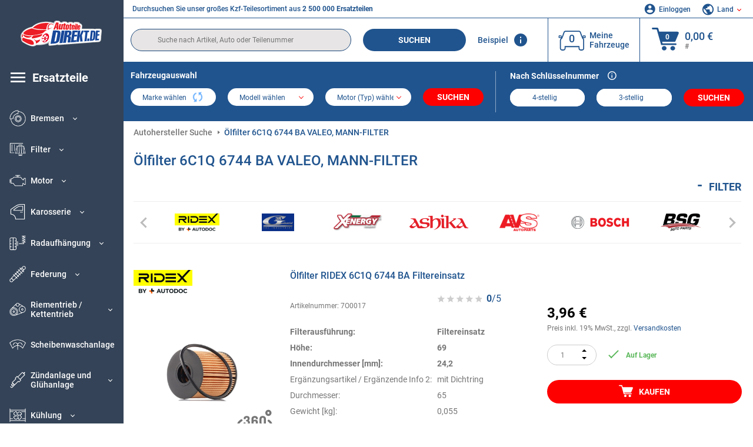

--- FILE ---
content_type: text/html; charset=UTF-8
request_url: https://www.autoteiledirekt.de/oenumber/6c1q6744ba.html
body_size: 22908
content:
<!DOCTYPE html>
<html lang="de">
<head>
    <meta charset="utf-8">
    <meta name="viewport" content="width=device-width, initial-scale=1.0">
    <meta name="csrf-token" content="1ovJ44z1ymeia9eVlqRSGQ616din00Ox6GT9zgAZ">
    <link rel="dns-prefetch" href="https://cdn.autoteiledirekt.de/">
    <link rel="dns-prefetch" href="https://scdn.autoteiledirekt.de/">
    <link rel="dns-prefetch" href="https://ajax.googleapis.com">
    <link rel="dns-prefetch" href="https://connect.facebook.net">
    <link rel="shortcut icon" type="image/x-icon" href="/favicon.ico">
    <meta name="robots" content="index, follow">
    <link rel="alternate" hreflang="de" href="https://www.autoteiledirekt.de/oenumber/6c1q6744ba.html">
    <link rel="alternate" hreflang="fr-FR" href="https://www.piecesauto.fr/oenumber/6c1q6744ba.html">
    <link rel="alternate" hreflang="en-GB" href="https://www.onlinecarparts.co.uk/oenumber/6c1q6744ba.html">
    <link rel="alternate" hreflang="es-ES" href="https://www.recambioscoche.es/oenumber/6c1q6744ba.html">
    <link rel="alternate" hreflang="it-IT" href="https://www.tuttoautoricambi.it/oenumber/6c1q6744ba.html">
    <link rel="alternate" hreflang="de-AT" href="https://www.teile-direkt.at/oenumber/6c1q6744ba.html">
    <link rel="alternate" hreflang="de-CH" href="https://www.teile-direkt.ch/oenumber/6c1q6744ba.html">
    <link rel="alternate" hreflang="pt-PT" href="https://www.pecasauto24.pt/oenumber/6c1q6744ba.html">
    <link rel="alternate" hreflang="nl" href="https://www.besteonderdelen.nl/oenumber/6c1q6744ba.html">
    <link rel="alternate" hreflang="da-DK" href="https://www.autodeleshop.dk/oenumber/6c1q6744ba.html">
    <link rel="alternate" hreflang="no-NO" href="https://www.reservedeler24.co.no/oenumber/6c1q6744ba.html">
    <link rel="alternate" hreflang="fi-FI" href="https://www.topautoosat.fi/oenumber/6c1q6744ba.html">
    <link rel="alternate" hreflang="sv-SE" href="https://www.reservdelar24.se/oenumber/6c1q6744ba.html">
    <link rel="alternate" hreflang="sk-SK" href="https://www.autodielyonline24.sk/oenumber/6c1q6744ba.html">
    <link rel="alternate" hreflang="nl-BE" href="https://www.autoonderdelen24.be/oenumber/6c1q6744ba.html">
    <link rel="alternate" hreflang="et-EE" href="https://www.autovaruosadonline.ee/oenumber/6c1q6744ba.html">
    <link rel="alternate" hreflang="lv-LV" href="https://www.rezervesdalas24.lv/oenumber/6c1q6744ba.html">
    <link rel="alternate" hreflang="fr-LU" href="https://www.piecesauto24.lu/oenumber/6c1q6744ba.html">
    <link rel="alternate" hreflang="pl-PL" href="https://www.autoczescionline24.pl/oenumber/6c1q6744ba.html">
    <link rel="alternate" hreflang="el-GR" href="https://www.antallaktikaexartimata.gr/oenumber/6c1q6744ba.html">
    <link rel="alternate" hreflang="hu-HU" href="https://www.autoalkatreszek24.hu/oenumber/6c1q6744ba.html">
        <link rel="canonical" href="https://www.autoteiledirekt.de/oenumber/6c1q6744ba.html">
    <link rel="next" href="https://www.autoteiledirekt.de/oenumber/6c1q6744ba.html?pg=2">
    
    <meta name="format-detection" content="telephone=no">
    <meta http-equiv="x-ua-compatible" content="ie=edge">
    <title>Ölfilter 6C1Q 6744 BA VALEO, MANN-FILTER, BOSCH | 6C1Q6744BA</title>
    <meta name="description" content="24/7 ⏰ online ⏩ ⏩ OEM 6C1Q6744BA – Ölfilter ⬆️ Original-OEM-Qualität! ⬆️ Suchen Sie Teile für Ihr Fahrzeug anhand der OEM-Nummer und kaufen Sie sie online ⬆️"/>
    <meta name="keywords" content=""/>

    <link href="/assets/6feb4b/css/vendor.css?id=2dd8eb5c7272ff3bb356d374396d55c3" media="screen" rel="stylesheet" type="text/css">
    <link href="/assets/6feb4b/css/app.css?id=fd883e848d77c2bf85ca055196b4c415" media="screen" rel="stylesheet" type="text/css">

    
    <!-- a.1 -->

            <!-- a.2 -->
<script data-safe-params>
  window.safeParams = {};

  (function () {
    window.safeParams = {
      getUrlParams: function () {
        const currentParams = new URLSearchParams(window.location.search);
        const relevantParams = new URLSearchParams();
        const parametersList = ["siteid","source","wgu","wgexpiry","fbclid","gclid","wbraid","gbraid","braid","msclkid","utm_source","utm_medium","utm_campaign","utm_term","utm_content"];

        for (const [key, value] of currentParams) {
          if (parametersList.includes(key)) {
            relevantParams.append(key, value);
          }
        }

        return relevantParams;
      },
      getTrackingParams: function getTrackingParams (url, params) {
        if (!params.toString()) {
          return url;
        }

        const targetUrl = new URL(url, window.location.origin);
        for (const [key, value] of params) {
          if (!targetUrl.searchParams.has(key)) {
            targetUrl.searchParams.set(key, value);
          }
        }
        return targetUrl.toString();
      },
      isInternalLink: function (url) {
        try {
          const targetUrl = new URL(url, window.location.origin);
          if (targetUrl.protocol.match(/^(mailto|tel|javascript):/i)) {
            return false;
          }
          return targetUrl.origin === window.location.origin;
        } catch (e) {
          return false;
        }
      },
    };

    function initParamsManager () {
      const savedParams = window.safeParams.getUrlParams();

      if (!savedParams.toString()) {
        console.log('no params to save');
        return;
      }

      function processNewLinks (mutations) {
        mutations.forEach(mutation => {
          mutation.addedNodes.forEach(node => {
            if (node.nodeType === Node.ELEMENT_NODE) {
              node.querySelectorAll('a, [data-link]').forEach(element => {
                const url = element.tagName === 'A' ? element.href : element.dataset.link;

                if (window.safeParams.isInternalLink(url)) {
                  const processedUrl = window.safeParams.getTrackingParams(url, savedParams);

                  if (element.tagName === 'A') {
                    element.href = processedUrl;
                  } else {
                    element.dataset.link = processedUrl;
                  }
                }
              });
            }
          });
        });
      }

      const observer = new MutationObserver(processNewLinks);
      observer.observe(document.body, {
        childList: true,
        subtree: true,
      });

      document.querySelectorAll('a, [data-link]').forEach(element => {
        const url = element.tagName === 'A' ? element.href : element.dataset.link;

        if (window.safeParams.isInternalLink(url)) {
          const processedUrl = window.safeParams.getTrackingParams(url, savedParams);

          if (element.tagName === 'A') {
            element.href = processedUrl;
          } else {
            element.dataset.link = processedUrl;
          }
        }
      });
    }

    document.addEventListener('setTermsCookiesChoose', function (e) {
      if (e.detail?.allAnalyticsCookies !== 'denied' || e.detail?.allMarketingCookies !== 'denied') {
        initParamsManager();
      }
    });
  })();
</script>

</head>
<body>
<!-- a.3 -->
<div style="display:none" data-session-start></div>

<!-- Google Tag Manager (noscript) -->
<noscript>
    <iframe src="https://www.googletagmanager.com/ns.html?id=GTM-P8MXXBT"
            height="0" width="0" style="display:none;visibility:hidden"></iframe>
</noscript>
<!-- End Google Tag Manager (noscript) -->
<div id="app"             data-user-id="" data-cart-id="" data-ubi="bskidwL7SEMit0TSxJXoZyoitZ74YAAfUKm3TyfETOIg2" data-cart-count="" data-maker-id="" data-model-id="" data-car-id="" data-404-page="" data-route-name="" data-ab-test-type data-ab-test-group data-ab-test-keys data-ab-test-values
    >
    <div class="container-fluid">
        <div class="row">
                            <div class="d-lg-block col-xl-2 order-1" data-main-menu-wraper>
    <div class="main-menu" data-main-menu>
        <a class="main-menu__close" href="#">
            <svg class="base-svg " role="img">
                <use xlink:href="/assets/6feb4b/svg/icon-sprite-bw.svg#sprite-close-popup-bw-"></use>
            </svg>
        </a>
        <div class="main-menu__box">
            <div class="main-menu__logo">
                <a href="https://www.autoteiledirekt.de/">
                    <img src="/assets/6feb4b/images/svg/logo/logo_de.svg" alt="Autoteiledirekt.de" title="autoteiledirekt.de Autoteile">
                </a>
            </div>
            <div class="main-menu__mobile-head">
            <div class="main-menu__mobile-login">
            <svg class="base-svg " role="img">
                <use xlink:href="/assets/6feb4b/svg/icon-sprite-color.svg#sprite-login-color-"></use>
            </svg>
            <span class="main-menu__mobile-head-link login js-mobile-login" data-login-show>
                Einloggen            </span>
            <span class="main-menu__mobile-head-link registration js-mobile-reg" data-register>
                Neuer Kunde?            </span>
        </div>
        <div class="main-menu__mobile-garage">
        <svg class="base-svg " role="img">
            <use xlink:href="/assets/6feb4b/svg/icon-sprite-color.svg#sprite-garage-color-"></use>
        </svg>
        <a class="main-menu__mobile-head-link" data-show-menu-garage href="#">Meine Fahrzeuge</a>
    </div>
    <div class="main-menu__mobile-lang">
        <svg class="base-svg " role="img">
            <use xlink:href="/assets/6feb4b/svg/icon-sprite-color.svg#sprite-lang-color-"></use>
        </svg>
        <span data-show-menu-lang class="main-menu__mobile-head-link js-mobile-lang">Land</span>
    </div>
</div>
<div class="popup popup--lang" data-popup data-menu-lang>
    <div class="popup__head">
        <div class="popup__head-back" data-popup-close>Zurück</div>
        <div class="popup__head-title">Land</div>
    </div>
    <div class="popup__content" data-content></div>
</div>

<div class="popup popup--account" data-popup data-menu-garage>
    <div class="popup__head">
        <div class="popup__head-back" data-popup-close>Zurück</div>
        <div class="popup__head-title">Meine Fahrzeuge</div>
    </div>
    <div class="popup__content" data-content data-garage-tooltip-container></div>
</div>
            <nav>
                <ul class="main-menu__navigation" data-catalog-type="2">
        <li class="main-menu__nav-title main-menu__nav-title--tablet" data-show-full-tablet-menu>
        <span class="main-menu__nav-title-link">
            <svg class="base-svg " role="img">
                <use xlink:href="/assets/6feb4b/svg/icon-sprite-color.svg#sprite-burger-icon-color-"></use>
            </svg>
        </span>
    </li>
    <li class="main-menu__nav-title" data-top-sidebar-link="">
        <a href="https://www.autoteiledirekt.de/autoersatzteile.html" class="main-menu__nav-title-link">
            <svg class="base-svg " role="img">
                <use xlink:href="/assets/6feb4b/svg/icon-sprite-color.svg#sprite-burger-icon-color-"></use>
            </svg>
            <span>Ersatzteile</span>
        </a>    </li>
                    <li>
            <div class="main-menu__cat main-menu__cat--catalog" data-show-full-tablet-menu>
                <span class="main-menu__cat-parent"
                      data-menu-cat-parent="2"
                      data-car-id="0">
                    <div class="icon">
                        <img class="lazyload"
                             src="https://scdn.autoteiledirekt.de/catalog/categories/sidebar/2.png"
                             data-srcset="https://scdn.autoteiledirekt.de/catalog/categories/sidebar/2.png"
                             srcset="https://www.autoteiledirekt.de/lazyload.php?width=28&amp;height=28"
                             alt="Bremsen"/>
                    </div>
                    <span class="text">Bremsen</span>
                </span>
                            </div>
        </li>
                            <li>
            <div class="main-menu__cat main-menu__cat--catalog" data-show-full-tablet-menu>
                <span class="main-menu__cat-parent"
                      data-menu-cat-parent="9"
                      data-car-id="0">
                    <div class="icon">
                        <img class="lazyload"
                             src="https://scdn.autoteiledirekt.de/catalog/categories/sidebar/9.png"
                             data-srcset="https://scdn.autoteiledirekt.de/catalog/categories/sidebar/9.png"
                             srcset="https://www.autoteiledirekt.de/lazyload.php?width=28&amp;height=28"
                             alt="Filter"/>
                    </div>
                    <span class="text">Filter</span>
                </span>
                            </div>
        </li>
                            <li>
            <div class="main-menu__cat main-menu__cat--catalog" data-show-full-tablet-menu>
                <span class="main-menu__cat-parent"
                      data-menu-cat-parent="1"
                      data-car-id="0">
                    <div class="icon">
                        <img class="lazyload"
                             src="https://scdn.autoteiledirekt.de/catalog/categories/sidebar/1.png"
                             data-srcset="https://scdn.autoteiledirekt.de/catalog/categories/sidebar/1.png"
                             srcset="https://www.autoteiledirekt.de/lazyload.php?width=28&amp;height=28"
                             alt="Motor"/>
                    </div>
                    <span class="text">Motor</span>
                </span>
                            </div>
        </li>
                            <li>
            <div class="main-menu__cat main-menu__cat--catalog" data-show-full-tablet-menu>
                <span class="main-menu__cat-parent"
                      data-menu-cat-parent="3"
                      data-car-id="0">
                    <div class="icon">
                        <img class="lazyload"
                             src="https://scdn.autoteiledirekt.de/catalog/categories/sidebar/3.png"
                             data-srcset="https://scdn.autoteiledirekt.de/catalog/categories/sidebar/3.png"
                             srcset="https://www.autoteiledirekt.de/lazyload.php?width=28&amp;height=28"
                             alt="Karosserie"/>
                    </div>
                    <span class="text">Karosserie</span>
                </span>
                            </div>
        </li>
                            <li>
            <div class="main-menu__cat main-menu__cat--catalog" data-show-full-tablet-menu>
                <span class="main-menu__cat-parent"
                      data-menu-cat-parent="10"
                      data-car-id="0">
                    <div class="icon">
                        <img class="lazyload"
                             src="https://scdn.autoteiledirekt.de/catalog/categories/sidebar/10.png"
                             data-srcset="https://scdn.autoteiledirekt.de/catalog/categories/sidebar/10.png"
                             srcset="https://www.autoteiledirekt.de/lazyload.php?width=28&amp;height=28"
                             alt="Radaufhängung"/>
                    </div>
                    <span class="text">Radaufhängung</span>
                </span>
                            </div>
        </li>
                            <li>
            <div class="main-menu__cat main-menu__cat--catalog" data-show-full-tablet-menu>
                <span class="main-menu__cat-parent"
                      data-menu-cat-parent="74"
                      data-car-id="0">
                    <div class="icon">
                        <img class="lazyload"
                             src="https://scdn.autoteiledirekt.de/catalog/categories/sidebar/74.png"
                             data-srcset="https://scdn.autoteiledirekt.de/catalog/categories/sidebar/74.png"
                             srcset="https://www.autoteiledirekt.de/lazyload.php?width=28&amp;height=28"
                             alt="Federung"/>
                    </div>
                    <span class="text">Federung</span>
                </span>
                            </div>
        </li>
                            <li>
            <div class="main-menu__cat main-menu__cat--catalog" data-show-full-tablet-menu>
                <span class="main-menu__cat-parent"
                      data-menu-cat-parent="77"
                      data-car-id="0">
                    <div class="icon">
                        <img class="lazyload"
                             src="https://scdn.autoteiledirekt.de/catalog/categories/sidebar/77.png"
                             data-srcset="https://scdn.autoteiledirekt.de/catalog/categories/sidebar/77.png"
                             srcset="https://www.autoteiledirekt.de/lazyload.php?width=28&amp;height=28"
                             alt="Riementrieb / Kettentrieb"/>
                    </div>
                    <span class="text">Riementrieb / Kettentrieb</span>
                </span>
                            </div>
        </li>
                            <li>
            <div class="main-menu__cat main-menu__cat--catalog" data-show-full-tablet-menu>
                <span class="main-menu__cat-parent"
                      data-menu-cat-parent="8"
                      data-car-id="0">
                    <div class="icon">
                        <img class="lazyload"
                             src="https://scdn.autoteiledirekt.de/catalog/categories/sidebar/8.png"
                             data-srcset="https://scdn.autoteiledirekt.de/catalog/categories/sidebar/8.png"
                             srcset="https://www.autoteiledirekt.de/lazyload.php?width=28&amp;height=28"
                             alt="Scheibenwaschanlage"/>
                    </div>
                    <span class="text">Scheibenwaschanlage</span>
                </span>
                            </div>
        </li>
                            <li>
            <div class="main-menu__cat main-menu__cat--catalog" data-show-full-tablet-menu>
                <span class="main-menu__cat-parent"
                      data-menu-cat-parent="7"
                      data-car-id="0">
                    <div class="icon">
                        <img class="lazyload"
                             src="https://scdn.autoteiledirekt.de/catalog/categories/sidebar/7.png"
                             data-srcset="https://scdn.autoteiledirekt.de/catalog/categories/sidebar/7.png"
                             srcset="https://www.autoteiledirekt.de/lazyload.php?width=28&amp;height=28"
                             alt="Zündanlage und Glühanlage"/>
                    </div>
                    <span class="text">Zündanlage und Glühanlage</span>
                </span>
                            </div>
        </li>
                            <li>
            <div class="main-menu__cat main-menu__cat--catalog" data-show-full-tablet-menu>
                <span class="main-menu__cat-parent"
                      data-menu-cat-parent="401"
                      data-car-id="0">
                    <div class="icon">
                        <img class="lazyload"
                             src="https://scdn.autoteiledirekt.de/catalog/categories/sidebar/401.png"
                             data-srcset="https://scdn.autoteiledirekt.de/catalog/categories/sidebar/401.png"
                             srcset="https://www.autoteiledirekt.de/lazyload.php?width=28&amp;height=28"
                             alt="Kühlung"/>
                    </div>
                    <span class="text">Kühlung</span>
                </span>
                            </div>
        </li>
                            <li>
            <div class="main-menu__cat main-menu__cat--catalog" data-show-full-tablet-menu>
                <span class="main-menu__cat-parent"
                      data-menu-cat-parent="4"
                      data-car-id="0">
                    <div class="icon">
                        <img class="lazyload"
                             src="https://scdn.autoteiledirekt.de/catalog/categories/sidebar/4.png"
                             data-srcset="https://scdn.autoteiledirekt.de/catalog/categories/sidebar/4.png"
                             srcset="https://www.autoteiledirekt.de/lazyload.php?width=28&amp;height=28"
                             alt="Auspuff"/>
                    </div>
                    <span class="text">Auspuff</span>
                </span>
                            </div>
        </li>
                            <li>
            <div class="main-menu__cat main-menu__cat--catalog" data-show-full-tablet-menu>
                <span class="main-menu__cat-parent"
                      data-menu-cat-parent="11"
                      data-car-id="0">
                    <div class="icon">
                        <img class="lazyload"
                             src="https://scdn.autoteiledirekt.de/catalog/categories/sidebar/11.png"
                             data-srcset="https://scdn.autoteiledirekt.de/catalog/categories/sidebar/11.png"
                             srcset="https://www.autoteiledirekt.de/lazyload.php?width=28&amp;height=28"
                             alt="Lenkung"/>
                    </div>
                    <span class="text">Lenkung</span>
                </span>
                            </div>
        </li>
                            <li>
            <div class="main-menu__cat main-menu__cat--catalog" data-show-full-tablet-menu>
                <span class="main-menu__cat-parent"
                      data-menu-cat-parent="75"
                      data-car-id="0">
                    <div class="icon">
                        <img class="lazyload"
                             src="https://scdn.autoteiledirekt.de/catalog/categories/sidebar/75.png"
                             data-srcset="https://scdn.autoteiledirekt.de/catalog/categories/sidebar/75.png"
                             srcset="https://www.autoteiledirekt.de/lazyload.php?width=28&amp;height=28"
                             alt="Innenausstattung"/>
                    </div>
                    <span class="text">Innenausstattung</span>
                </span>
                            </div>
        </li>
                            <li>
            <div class="main-menu__cat main-menu__cat--catalog" data-show-full-tablet-menu>
                <span class="main-menu__cat-parent"
                      data-menu-cat-parent="402"
                      data-car-id="0">
                    <div class="icon">
                        <img class="lazyload"
                             src="https://scdn.autoteiledirekt.de/catalog/categories/sidebar/402.png"
                             data-srcset="https://scdn.autoteiledirekt.de/catalog/categories/sidebar/402.png"
                             srcset="https://www.autoteiledirekt.de/lazyload.php?width=28&amp;height=28"
                             alt="Radantrieb"/>
                    </div>
                    <span class="text">Radantrieb</span>
                </span>
                            </div>
        </li>
                            <li>
            <div class="main-menu__cat main-menu__cat--catalog" data-show-full-tablet-menu>
                <span class="main-menu__cat-parent"
                      data-menu-cat-parent="58"
                      data-car-id="0">
                    <div class="icon">
                        <img class="lazyload"
                             src="https://scdn.autoteiledirekt.de/catalog/categories/sidebar/58.png"
                             data-srcset="https://scdn.autoteiledirekt.de/catalog/categories/sidebar/58.png"
                             srcset="https://www.autoteiledirekt.de/lazyload.php?width=28&amp;height=28"
                             alt="Kupplung"/>
                    </div>
                    <span class="text">Kupplung</span>
                </span>
                            </div>
        </li>
                            <li>
            <div class="main-menu__cat main-menu__cat--catalog" data-show-full-tablet-menu>
                <span class="main-menu__cat-parent"
                      data-menu-cat-parent="403"
                      data-car-id="0">
                    <div class="icon">
                        <img class="lazyload"
                             src="https://scdn.autoteiledirekt.de/catalog/categories/sidebar/403.png"
                             data-srcset="https://scdn.autoteiledirekt.de/catalog/categories/sidebar/403.png"
                             srcset="https://www.autoteiledirekt.de/lazyload.php?width=28&amp;height=28"
                             alt="Sensoren"/>
                    </div>
                    <span class="text">Sensoren</span>
                </span>
                            </div>
        </li>
                            <li>
            <div class="main-menu__cat main-menu__cat--catalog" data-show-full-tablet-menu>
                <span class="main-menu__cat-parent"
                      data-menu-cat-parent="404"
                      data-car-id="0">
                    <div class="icon">
                        <img class="lazyload"
                             src="https://scdn.autoteiledirekt.de/catalog/categories/sidebar/404.png"
                             data-srcset="https://scdn.autoteiledirekt.de/catalog/categories/sidebar/404.png"
                             srcset="https://www.autoteiledirekt.de/lazyload.php?width=28&amp;height=28"
                             alt="Dichtungen und Dichtringe"/>
                    </div>
                    <span class="text">Dichtungen und Dichtringe</span>
                </span>
                            </div>
        </li>
                            <li>
            <div class="main-menu__cat main-menu__cat--catalog" data-show-full-tablet-menu>
                <span class="main-menu__cat-parent"
                      data-menu-cat-parent="76"
                      data-car-id="0">
                    <div class="icon">
                        <img class="lazyload"
                             src="https://scdn.autoteiledirekt.de/catalog/categories/sidebar/76.png"
                             data-srcset="https://scdn.autoteiledirekt.de/catalog/categories/sidebar/76.png"
                             srcset="https://www.autoteiledirekt.de/lazyload.php?width=28&amp;height=28"
                             alt="Kraftstoffsystem"/>
                    </div>
                    <span class="text">Kraftstoffsystem</span>
                </span>
                            </div>
        </li>
                            <li>
            <div class="main-menu__cat main-menu__cat--catalog" data-show-full-tablet-menu>
                <span class="main-menu__cat-parent"
                      data-menu-cat-parent="405"
                      data-car-id="0">
                    <div class="icon">
                        <img class="lazyload"
                             src="https://scdn.autoteiledirekt.de/catalog/categories/sidebar/405.png"
                             data-srcset="https://scdn.autoteiledirekt.de/catalog/categories/sidebar/405.png"
                             srcset="https://www.autoteiledirekt.de/lazyload.php?width=28&amp;height=28"
                             alt="Getriebe"/>
                    </div>
                    <span class="text">Getriebe</span>
                </span>
                            </div>
        </li>
                            <li>
            <div class="main-menu__cat main-menu__cat--catalog" data-show-full-tablet-menu>
                <span class="main-menu__cat-parent"
                      data-menu-cat-parent="6"
                      data-car-id="0">
                    <div class="icon">
                        <img class="lazyload"
                             src="https://scdn.autoteiledirekt.de/catalog/categories/sidebar/6.png"
                             data-srcset="https://scdn.autoteiledirekt.de/catalog/categories/sidebar/6.png"
                             srcset="https://www.autoteiledirekt.de/lazyload.php?width=28&amp;height=28"
                             alt="Elektrik"/>
                    </div>
                    <span class="text">Elektrik</span>
                </span>
                            </div>
        </li>
                            <li>
            <div class="main-menu__cat main-menu__cat--catalog" data-show-full-tablet-menu>
                <span class="main-menu__cat-parent"
                      data-menu-cat-parent="78"
                      data-car-id="0">
                    <div class="icon">
                        <img class="lazyload"
                             src="https://scdn.autoteiledirekt.de/catalog/categories/sidebar/78.png"
                             data-srcset="https://scdn.autoteiledirekt.de/catalog/categories/sidebar/78.png"
                             srcset="https://www.autoteiledirekt.de/lazyload.php?width=28&amp;height=28"
                             alt="Schläuche / Leitungen"/>
                    </div>
                    <span class="text">Schläuche / Leitungen</span>
                </span>
                            </div>
        </li>
                            <li>
            <div class="main-menu__cat main-menu__cat--catalog" data-show-full-tablet-menu>
                <span class="main-menu__cat-parent"
                      data-menu-cat-parent="67"
                      data-car-id="0">
                    <div class="icon">
                        <img class="lazyload"
                             src="https://scdn.autoteiledirekt.de/catalog/categories/sidebar/67.png"
                             data-srcset="https://scdn.autoteiledirekt.de/catalog/categories/sidebar/67.png"
                             srcset="https://www.autoteiledirekt.de/lazyload.php?width=28&amp;height=28"
                             alt="Klimaanlage"/>
                    </div>
                    <span class="text">Klimaanlage</span>
                </span>
                            </div>
        </li>
                            <li>
            <div class="main-menu__cat main-menu__cat--catalog" data-show-full-tablet-menu>
                <span class="main-menu__cat-parent"
                      data-menu-cat-parent="5"
                      data-car-id="0">
                    <div class="icon">
                        <img class="lazyload"
                             src="https://scdn.autoteiledirekt.de/catalog/categories/sidebar/5.png"
                             data-srcset="https://scdn.autoteiledirekt.de/catalog/categories/sidebar/5.png"
                             srcset="https://www.autoteiledirekt.de/lazyload.php?width=28&amp;height=28"
                             alt="Heizung und Lüftung"/>
                    </div>
                    <span class="text">Heizung und Lüftung</span>
                </span>
                            </div>
        </li>
                            <li>
            <div class="main-menu__cat main-menu__cat--catalog" data-show-full-tablet-menu>
                <span class="main-menu__cat-parent"
                      data-menu-cat-parent="407"
                      data-car-id="0">
                    <div class="icon">
                        <img class="lazyload"
                             src="https://scdn.autoteiledirekt.de/catalog/categories/sidebar/407.png"
                             data-srcset="https://scdn.autoteiledirekt.de/catalog/categories/sidebar/407.png"
                             srcset="https://www.autoteiledirekt.de/lazyload.php?width=28&amp;height=28"
                             alt="Riemenscheiben / Zahnräder"/>
                    </div>
                    <span class="text">Riemenscheiben / Zahnräder</span>
                </span>
                            </div>
        </li>
                            <li>
            <div class="main-menu__cat main-menu__cat--catalog" data-show-full-tablet-menu>
                <span class="main-menu__cat-parent"
                      data-menu-cat-parent="408"
                      data-car-id="0">
                    <div class="icon">
                        <img class="lazyload"
                             src="https://scdn.autoteiledirekt.de/catalog/categories/sidebar/408.png"
                             data-srcset="https://scdn.autoteiledirekt.de/catalog/categories/sidebar/408.png"
                             srcset="https://www.autoteiledirekt.de/lazyload.php?width=28&amp;height=28"
                             alt="Glühbirnen"/>
                    </div>
                    <span class="text">Glühbirnen</span>
                </span>
                            </div>
        </li>
                            <li>
            <div class="main-menu__cat main-menu__cat--catalog" data-show-full-tablet-menu>
                <span class="main-menu__cat-parent"
                      data-menu-cat-parent="406"
                      data-car-id="0">
                    <div class="icon">
                        <img class="lazyload"
                             src="https://scdn.autoteiledirekt.de/catalog/categories/sidebar/406.png"
                             data-srcset="https://scdn.autoteiledirekt.de/catalog/categories/sidebar/406.png"
                             srcset="https://www.autoteiledirekt.de/lazyload.php?width=28&amp;height=28"
                             alt="Relais"/>
                    </div>
                    <span class="text">Relais</span>
                </span>
                            </div>
        </li>
                            <li>
            <div class="main-menu__cat main-menu__cat--catalog" data-show-full-tablet-menu>
                <span class="main-menu__cat-parent"
                      data-menu-cat-parent="530"
                      data-car-id="0">
                    <div class="icon">
                        <img class="lazyload"
                             src="https://scdn.autoteiledirekt.de/catalog/categories/sidebar/530.png"
                             data-srcset="https://scdn.autoteiledirekt.de/catalog/categories/sidebar/530.png"
                             srcset="https://www.autoteiledirekt.de/lazyload.php?width=28&amp;height=28"
                             alt="Tuning"/>
                    </div>
                    <span class="text">Tuning</span>
                </span>
                            </div>
        </li>
                            <li>
            <div class="main-menu__cat main-menu__cat--catalog" data-show-full-tablet-menu>
                <span class="main-menu__cat-parent"
                      data-menu-cat-parent="537"
                      data-car-id="0">
                    <div class="icon">
                        <img class="lazyload"
                             src="https://scdn.autoteiledirekt.de/catalog/categories/sidebar/537.png"
                             data-srcset="https://scdn.autoteiledirekt.de/catalog/categories/sidebar/537.png"
                             srcset="https://www.autoteiledirekt.de/lazyload.php?width=28&amp;height=28"
                             alt="Türen"/>
                    </div>
                    <span class="text">Türen</span>
                </span>
                            </div>
        </li>
                            <li>
            <div class="main-menu__cat main-menu__cat--catalog" data-show-full-tablet-menu>
                <span class="main-menu__cat-parent"
                      data-menu-cat-parent="724"
                      data-car-id="0">
                    <div class="icon">
                        <img class="lazyload"
                             src="https://scdn.autoteiledirekt.de/catalog/categories/sidebar/724.png"
                             data-srcset="https://scdn.autoteiledirekt.de/catalog/categories/sidebar/724.png"
                             srcset="https://www.autoteiledirekt.de/lazyload.php?width=28&amp;height=28"
                             alt="Reparatursätze"/>
                    </div>
                    <span class="text">Reparatursätze</span>
                </span>
                            </div>
        </li>
            </ul>
                <ul class="main-menu__navigation mt-4">
            <li>
            <a href="https://www.autoteiledirekt.de/autoersatzteil/motorol.html"                    class="main-menu__cat link" data-id="269">
                <div class="icon" data-show-full-tablet-menu>
                    <img class="lazyload"
                         src="/assets/6feb4b/images/svg/directions/269.png"
                         data-srcset="/assets/6feb4b/images/svg/directions/269.png"
                         srcset="https://www.autoteiledirekt.de/lazyload.php?width=28&amp;height=28"
                         alt="">
                </div>
                <span class="text">Motoröl</span>
            </a>        </li>
            <li>
            <a href="https://www.autoteiledirekt.de/autoersatzteil/batterie.html"                    class="main-menu__cat link" data-id="250">
                <div class="icon" data-show-full-tablet-menu>
                    <img class="lazyload"
                         src="/assets/6feb4b/images/svg/directions/250.png"
                         data-srcset="/assets/6feb4b/images/svg/directions/250.png"
                         srcset="https://www.autoteiledirekt.de/lazyload.php?width=28&amp;height=28"
                         alt="Batterie">
                </div>
                <span class="text">Autobatterie</span>
            </a>        </li>
            <li>
            <a href="https://www.autoteiledirekt.de/autozubehoer.html"                    class="main-menu__cat link" data-id="33000">
                <div class="icon" data-show-full-tablet-menu>
                    <img class="lazyload"
                         src="/assets/6feb4b/images/svg/directions/33000.png"
                         data-srcset="/assets/6feb4b/images/svg/directions/33000.png"
                         srcset="https://www.autoteiledirekt.de/lazyload.php?width=28&amp;height=28"
                         alt="">
                </div>
                <span class="text">Autozubehör</span>
            </a>        </li>
            <li>
            <a href="https://www.autoteiledirekt.de/chemie-und-pflege.html"                    class="main-menu__cat link" data-id="30000">
                <div class="icon" data-show-full-tablet-menu>
                    <img class="lazyload"
                         src="/assets/6feb4b/images/svg/directions/30000.png"
                         data-srcset="/assets/6feb4b/images/svg/directions/30000.png"
                         srcset="https://www.autoteiledirekt.de/lazyload.php?width=28&amp;height=28"
                         alt="">
                </div>
                <span class="text">Autopflege</span>
            </a>        </li>
            <li>
            <a href="https://www.autoteiledirekt.de/werkzeuge.html"                    class="main-menu__cat link" data-id="36000">
                <div class="icon" data-show-full-tablet-menu>
                    <img class="lazyload"
                         src="/assets/6feb4b/images/svg/directions/36000.png"
                         data-srcset="/assets/6feb4b/images/svg/directions/36000.png"
                         srcset="https://www.autoteiledirekt.de/lazyload.php?width=28&amp;height=28"
                         alt="">
                </div>
                <span class="text">Werkzeuge</span>
            </a>        </li>
            <li>
            <a href="https://www.autoteiledirekt.de/reifenshop/autoreifen.html"                    class="main-menu__cat link" data-id="23208">
                <div class="icon" data-show-full-tablet-menu>
                    <img class="lazyload"
                         src="/assets/6feb4b/images/svg/directions/23208.png"
                         data-srcset="/assets/6feb4b/images/svg/directions/23208.png"
                         srcset="https://www.autoteiledirekt.de/lazyload.php?width=28&amp;height=28"
                         alt="">
                </div>
                <span class="text">Reifen</span>
            </a>        </li>
            <li>
            <a href="https://www.autoteiledirekt.de/automarke.html"                    class="main-menu__cat link" data-id="makers">
                <div class="icon" data-show-full-tablet-menu>
                    <img class="lazyload"
                         src="/assets/6feb4b/images/svg/menu-icons/menu-icon19-color.svg"
                         data-srcset="/assets/6feb4b/images/svg/menu-icons/menu-icon19-color.svg"
                         srcset="https://www.autoteiledirekt.de/lazyload.php?width=28&amp;height=28"
                         alt="">
                </div>
                <span class="text">Automarken</span>
            </a>        </li>
            <li>
            <a href="https://www.autoteiledirekt.de/hersteller.html"                    class="main-menu__cat link" data-id="brands">
                <div class="icon" data-show-full-tablet-menu>
                    <img class="lazyload"
                         src="/assets/6feb4b/images/svg/menu-icons/menu-icon20-color.svg"
                         data-srcset="/assets/6feb4b/images/svg/menu-icons/menu-icon20-color.svg"
                         srcset="https://www.autoteiledirekt.de/lazyload.php?width=28&amp;height=28"
                         alt="">
                </div>
                <span class="text">Hersteller</span>
            </a>        </li>
    </ul>
            </nav>

            <ul class="main-menu__links mt-4">
    <li>
        <div class="main-menu__cat main-menu__cat--links" data-show-full-tablet-menu>
            <div class="main-menu__cat-parent" data-menu-cat-links>
                <div class="icon"><img src="/assets/6feb4b/images/html/menu-icon-union@2x.png"></div>
                <span class="text">Ersatzteile für Ihr Auto</span>
            </div>
            <div class="main-menu__drop-cat" style="display: none">
                <div class="main-menu__drop-head">
                    <span class="back" data-mobile-menu-back data-text="Ersatzteile für Ihr Auto"></span>
                </div>
                <ul>
                    <li>
                        <a href="https://www.autoteiledirekt.de/makers-top-parts.html" class="main-menu__drop-link">
                            <span>Finden Sie die besten Ersatzteile für Ihr Auto</span>
                        </a>
                    </li>
                    <li>
                        <a href="https://www.autoteiledirekt.de/makers-top-models.html" class="main-menu__drop-link">
                            <span>Ersatzteilauswahl für gängige Fahrzeuge</span>
                        </a>
                    </li>
                </ul>
            </div>
        </div>
    </li>
</ul>

            <ul class="main-menu__links d-block d-md-none">
    <li>
        <div class="main-menu__cat main-menu__cat--links" data-menu-stat-links>
            <div class="main-menu__cat-parent">
                <div class="icon">
                    <img src="/assets/6feb4b/images/html/menu-icon-info@2x.png" alt="">
                </div>
                <span class="text">Information</span>
            </div>
            <div class="main-menu__drop-cat">
                <div class="main-menu__drop-head">
                </div>
            </div>
        </div>
    </li>
</ul>

            <div class="main-menu__payments mt-3">
                <ul>
    <li><img class="lazyload"
             src="/assets/6feb4b/images/svg/transparent/delivery/DHL_white.svg"
             data-srcset="/assets/6feb4b/images/svg/transparent/delivery/DHL_white.svg"
             srcset="https://www.autoteiledirekt.de/lazyload.php?width=28&amp;height=28"
             alt="Motorölfilter 6C1Q6744BA mit DHL liefern lassen"></li>
    <li><img class="lazyload"
             src="/assets/6feb4b/images/svg/transparent/delivery/GLS_white.svg"
             data-srcset="/assets/6feb4b/images/svg/transparent/delivery/GLS_white.svg"
             srcset="https://www.autoteiledirekt.de/lazyload.php?width=28&amp;height=28"
             alt="Filter für Öl 6C1Q6744BA mit GLS liefern lassen"></li>
            <li><img class="preview lazyload"
                 src="/assets/common/images/svg/payments-white/secure.svg"
                 data-srcset="/assets/common/images/svg/payments-white/secure.svg"
                 srcset="https://www.autoteiledirekt.de/lazyload.php?width=28&amp;height=28"
                 alt="Ölfilter 6C1Q 6744 BA zuverlässiger Datenschutz beim Einkaufen mit COMODO">
        </li>
            <li><img class="preview lazyload"
                 src="/assets/common/images/svg/payments-white/de/klarna.svg"
                 data-srcset="/assets/common/images/svg/payments-white/de/klarna.svg"
                 srcset="https://www.autoteiledirekt.de/lazyload.php?width=28&amp;height=28"
                 alt="Bezahlung mit Klarna: Ölfilter 6C1Q 6744-BA">
        </li>
            <li><img class="preview lazyload"
                 src="/assets/common/images/svg/payments-white/paypal.svg"
                 data-srcset="/assets/common/images/svg/payments-white/paypal.svg"
                 srcset="https://www.autoteiledirekt.de/lazyload.php?width=28&amp;height=28"
                 alt="Motorölfilter 6C1Q-6744-BA mit PayPal sicher bezahlen">
        </li>
            <li><img class="preview lazyload"
                 src="/assets/common/images/svg/payments-white/visa-color.svg"
                 data-srcset="/assets/common/images/svg/payments-white/visa-color.svg"
                 srcset="https://www.autoteiledirekt.de/lazyload.php?width=28&amp;height=28"
                 alt="Filter für Öl 6C1Q6744BA via Rechnung Visa">
        </li>
            <li><img class="preview lazyload"
                 src="/assets/common/images/svg/payments-white/mastercard-color.svg"
                 data-srcset="/assets/common/images/svg/payments-white/mastercard-color.svg"
                 srcset="https://www.autoteiledirekt.de/lazyload.php?width=28&amp;height=28"
                 alt="Ölfilter 6C1Q 6744 BA mit Mastercard kaufen">
        </li>
            <li><img class="preview lazyload"
                 src="/assets/common/images/svg/payments-white/sofort.svg"
                 data-srcset="/assets/common/images/svg/payments-white/sofort.svg"
                 srcset="https://www.autoteiledirekt.de/lazyload.php?width=28&amp;height=28"
                 alt="FORD, FORD USA, FORD MOTOR COMPANY, CITROËN, PEUGEOT, CITROËN/PEUGEOT 6C1Q 6744-BA mit Sofortüberweisung sicher bezahlen">
        </li>
            <li><img class="preview lazyload"
                 src="/assets/common/images/svg/payments-white/vorkasse.svg"
                 data-srcset="/assets/common/images/svg/payments-white/vorkasse.svg"
                 srcset="https://www.autoteiledirekt.de/lazyload.php?width=28&amp;height=28"
                 alt="FORD, PEUGEOT, CITROЁN, FORD USA 6C1Q 6744 BA mit Vorkasse bezahlen">
        </li>
    </ul>
            </div>
            <div class="main-menu__partner mt-1">
                <span data-link="https://www.tecalliance.net/de/copyright-note/" data-target="_blank">
                    <svg class="base-svg " role="img">
                        <use xlink:href="/assets/6feb4b/svg/icon-sprite-bw.svg#sprite-tec-alliance-bw-"></use>
                    </svg>
                </span>
            </div>
        </div>
    </div>

</div>
                        <div class="col col-md-12 col-xl-10 pl-0 order-2 content-page">
                <div data-covid-block></div>
                                <header><div class="headline">
    <div class="row">
        <div class="col-md-6"><span class="headline__slogan">Durchsuchen Sie unser großes Kzf-Teilesortiment aus <b>2 500 000 Ersatzteilen</b></span></div>
        <div class="col-md-6 ml-auto d-flex justify-content-end">
            <div class="headline__auth">
            <div class="headline__login js-login-popup">
            <svg class="base-svg " role="img">
                <use xlink:href="/assets/6feb4b/svg/icon-sprite-color.svg#sprite-login-color-"></use>
            </svg>
            <span>Einloggen</span>
        </div>
    </div>

            <div class="headline__lang" data-tooltip-hover data-header-lang data-button-project-present>
    <svg class="base-svg " role="img">
        <use xlink:href="/assets/6feb4b/svg/icon-sprite-color.svg#sprite-lang-color-"></use>
    </svg>
    <span>Land</span>

    <div class="language-tooltip" data-excluded-page="">

    
</div>
</div>
        </div>
    </div>
</div>
<div class="header-middle" data-header-content>
    <div class="row">
        <div class="col-1 d-md-none header-mobile__burger" data-burger-mobile>
            <svg class="base-svg " role="img">
                <use xlink:href="/assets/6feb4b/svg/icon-sprite-bw.svg#sprite-burger-icon-bw-"></use>
            </svg>
        </div>
        <div class="header-mobile__logo-col">
            <a class="header-mobile__logo" href="https://www.autoteiledirekt.de/">
                <img src="/assets/6feb4b/images/svg/logo/logo_de.svg" alt="Autoteiledirekt.de">
            </a>
        </div>
        <div class="col-md-8 header-middle__search-wrap">
    <div class="header-middle__search">
        <div class="header-middle__input">
            <svg class="base-svg" role="img">
                <use xlink:href="/assets/6feb4b/svg/icon-sprite-color.svg#sprite-search-icon-color-"></use>
            </svg>
            <form class="autocomplete" method="get" action="https://www.autoteiledirekt.de/suche.html" data-autocomplete-form>
                <input value=""  aria-label="search" type="text" name="keyword" placeholder="Suche nach Artikel, Auto oder Teilenummer"
                       data-search-autocomplete-input autocomplete="off" />
            </form>
        </div>
        <div class="header-middle__btn">
            <a class="header-middle__btn-link" href="#" data-search-submit-button>Suchen</a>
        </div>

        <div class="header-middle__info" data-tooltip-click data-example-tooltip-dropdown>
    <div class="header-middle__info-text">
        <span>Beispiel</span>
        <svg class="base-svg " role="img">
            <use xlink:href="/assets/6feb4b/svg/icon-sprite-color.svg#sprite-info-color-"></use>
        </svg>
    </div>
</div>
    </div>
</div>
        <div class="d-none d-md-block col-md-2">
    <div class="header-middle__garage" data-tooltip-click data-header-garage>
        <div class="count" data-count="0">
            <svg role="img" class="base-svg">
                <use xlink:href="/assets/6feb4b/svg/icon-sprite-color.svg#sprite-garage-color-"></use>
            </svg>
        </div>
        <div class="text">
            Meine Fahrzeuge            <div class="icon" data-garage-show-car-selector data-loading>+</div>
        </div>
        <div data-garage-tooltip-container></div>
    </div>
</div>
        <div class="col-2 col-sm-3 col-md-2 ml-auto" data-header-cart>
    <div class="header-middle__cart" data-header-cart-middle data-tooltip-hover>
        <div class="cart-info-wrapper" data-link="https://www.autoteiledirekt.de/basket.html">
    <div class="cart-icon">
        <svg class="base-svg" role="img">
            <use xlink:href="/assets/6feb4b/svg/icon-sprite-bw.svg#sprite-cart-icon-bw-"></use>
        </svg>
        <span class="count" data-cart-count-products>0</span>
    </div>
    <div class="cart-price">
        <div class="cart-order-price">0,00 &euro;</div>
        <div class="cart-order-numb">#</div>
    </div>
</div>
            </div>
</div>
    </div>
</div>
</header>
                <main class="listing-page" id="main" role="main" data-ajax-listing-page>
                                            <div class="header-select header-select--right "
     data-popup-select
     data-car-search-selector
     data-car-search-type="base">
    <a href="#" class="close">
        <svg role="img" class="base-svg ">
            <use xlink:href="/assets/6feb4b/svg/icon-sprite-bw.svg#sprite-close-popup-bw-"></use>
        </svg>
    </a>
        <div class="row">
        <div class="col-lg-7 mb-3 mb-lg-0">
            <div class="header-select__choosse" data-selector>
    <span class="title">Fahrzeugauswahl</span>
    <form onsubmit="return false;">
        <div class="header-select__choosse-wrap">

            <div class="selector" data-selector-maker data-form-row>
    <svg class="base-svg circle-arrow" role="img">
        <use xlink:href="/assets/6feb4b/svg/icon-sprite-bw.svg#sprite-circle-arrow-bw-"></use>
    </svg>
    <select name="makerId" aria-label="maker">
        <option value="-1">Marke wählen</option>
    </select>
    <span class="error-tooltip">
        <svg role="img" class="base-svg ">
            <use xlink:href="/assets/6feb4b/svg/icon-sprite-bw.svg#sprite-warning-bw-"></use>
        </svg>
        <span data-error-message></span>
    </span>
</div>
<div class="selector" data-selector-model data-form-row>
    <svg class="base-svg circle-arrow" role="img">
        <use xlink:href="/assets/6feb4b/svg/icon-sprite-bw.svg#sprite-circle-arrow-bw-"></use>
    </svg>
    <select name="modelId"  aria-label="model">
        <option value="-1">Modell wählen</option>
    </select>
    <span class="error-tooltip">
        <svg role="img" class="base-svg ">
            <use xlink:href="/assets/6feb4b/svg/icon-sprite-bw.svg#sprite-warning-bw-"></use>
        </svg>
        <span data-error-message></span>
    </span>
</div>
<div class="selector" data-selector-car data-form-row>
    <svg class="base-svg circle-arrow" role="img">
        <use xlink:href="/assets/6feb4b/svg/icon-sprite-bw.svg#sprite-circle-arrow-bw-"></use>
    </svg>
    <select name="carId"  aria-label="car">
        <option value="-1">Motor (Typ) wählen</option>
    </select>
    <span class="error-tooltip">
        <svg role="img" class="base-svg ">
            <use xlink:href="/assets/6feb4b/svg/icon-sprite-bw.svg#sprite-warning-bw-"></use>
        </svg>
        <span data-error-message></span>
    </span>
</div>


            <button class="button" type="button" data-selector-button>
                Suchen            </button>
        </div>
    </form>
</div>
        </div>
        <div class="col-lg-5">
            <div class="header-select__number" data-selector-number>
    <form onsubmit="return false;">
        <div class="title">
            <span>Nach Schlüsselnummer</span>
            <div class="header-select__info" data-tooltip-click>
            <span class="toggle-icon">
                <svg role="img" class="base-svg ">
                  <use xlink:href="/assets/6feb4b/svg/icon-sprite-bw.svg#sprite-info-bw-"></use>
                </svg>
            </span>
                <div class="select-info-tooltip">
                    <a href="#" class="close">
                        <svg role="img" class="base-svg ">
                            <use xlink:href="/assets/6feb4b/svg/icon-sprite-bw.svg#sprite-close-popup-bw-"></use>
                        </svg>
                    </a>
                    <div class="select-info-tooltip__title">Wo finde ich die Schlüsselnummern?</div>
                    <div class="select-info-tooltip__image">
                        <img src="/assets/6feb4b/images/beispiel.png?rev=94077979"
                             class="lazyload"
                             data-srcset="/assets/6feb4b/images/beispiel.png?rev=94077979"
                             srcset="https://www.autoteiledirekt.de/lazyload.php?width=300&amp;height=300"
                             alt="OE Autoteile 6C1Q 6744 BA nach SCHLÜSSELNUMMER (KBA-NR.) suchen">
                    </div>
                </div>
            </div>
        </div>

        <div class="header-select__number-wrap">
            <div class="text-field" data-selector-number-kba1 data-form-row>
    <input type="text" aria-label="kba1" name="kba[]" id="kba1" placeholder="4-stellig" maxlength="4"
            value=""
        >
    <span class="error-tooltip">
        <svg role="img" class="base-svg ">
            <use xlink:href="/assets/6feb4b/svg/icon-sprite-bw.svg#sprite-warning-bw-"></use>
        </svg>
        <span data-error-message></span>
    </span>
</div>
<div class="text-field" data-selector-number-kba2 data-form-row>
    <input type="text" aria-label="kba2" name="kba[]" id="kba2" placeholder="3-stellig" maxlength="3"
            value=""
        >
    <span class="error-tooltip">
        <svg role="img" class="base-svg ">
            <use xlink:href="/assets/6feb4b/svg/icon-sprite-bw.svg#sprite-warning-bw-"></use>
        </svg>
        <span data-error-message></span>
    </span>
</div>


            <a href="#" class="button" data-selector-number-button>Suchen</a>
        </div>
    </form>
</div>
        </div>
    </div>
</div>
                                                                                        <div class="breadcrumbs">
        <script type="application/ld+json">{
    "@context": "https://schema.org",
    "@type": "BreadcrumbList",
    "itemListElement": [
        {
            "@type": "ListItem",
            "position": 1,
            "item": {
                "@type": "Thing",
                "name": "Autohersteller Suche",
                "@id": "https://www.autoteiledirekt.de/autoersatzteile.html"
            }
        },
        {
            "@type": "ListItem",
            "position": 2,
            "item": {
                "@type": "Thing",
                "name": "Ölfilter 6C1Q 6744 BA VALEO, MANN-FILTER"
            }
        }
    ]
}</script>        <ul>
                                                <li>
                        <a href="https://www.autoteiledirekt.de/autoersatzteile.html" class="breadcrumbs__item">
                            <span>Autohersteller Suche</span>
                        </a>                    </li>
                                                                <li>
                        <span class="breadcrumbs__item defcurrent">Ölfilter 6C1Q 6744 BA VALEO, MANN-FILTER</span>
                    </li>
                                    </ul>
    </div>

                                            <div class="title-car title-car--page">
        <h1>Ölfilter 6C1Q 6744 BA VALEO, MANN-FILTER</h1>
            </div>

    
    <div class="filters-wrapper" data-listing-filters>
        <div class="listing-filters">
        <div class="listing-filters__toggle">
            <span class="open text js-listing-filters-toggle">Filter</span>
        </div>
        <form class="listing-filters__forms" action="https://www.autoteiledirekt.de/oenumber/6c1q6744ba.html" data-filter-form method="get">
            
            
            
            
            <div class="brand-slider brand-slider--filter " data-id="brand">
        <div class="brand-slider__list" data-listing-brand-slider>
                            <div class="brand-slider__item">
                    <input onchange="$(this.form).trigger('submit')" class="brand-slider__checkbox"
                            type="checkbox"                            name="brand[]"
                           value="100015" id="brand-1"
                                               />
                    <label class="brand-slider__label" for="brand-1">
                                                <img class="lazyload"
                             data-srcset="https://cdn.autoteiledirekt.de/brands/thumbs/100015.png?m=2 1x, https://cdn.autoteiledirekt.de/brands/thumbs/100015.png?m=1 2x"
                             srcset="https://www.autoteiledirekt.de/lazyload.php?width=300&amp;height=300"
                             src="https://cdn.autoteiledirekt.de/brands/thumbs/100015.png?m=2"
                             alt="RIDEX 6C1Q6744BA"/>
                                            </label>
                </div>
                            <div class="brand-slider__item">
                    <input onchange="$(this.form).trigger('submit')" class="brand-slider__checkbox"
                            type="checkbox"                            name="brand[]"
                           value="11224" id="brand-2"
                                               />
                    <label class="brand-slider__label" for="brand-2">
                                                <img class="lazyload"
                             data-srcset="https://cdn.autoteiledirekt.de/brands/thumbs/11224.png?m=2 1x, https://cdn.autoteiledirekt.de/brands/thumbs/11224.png?m=1 2x"
                             srcset="https://www.autoteiledirekt.de/lazyload.php?width=300&amp;height=300"
                             src="https://cdn.autoteiledirekt.de/brands/thumbs/11224.png?m=2"
                             alt="3RG 6C1Q6744BA"/>
                                            </label>
                </div>
                            <div class="brand-slider__item">
                    <input onchange="$(this.form).trigger('submit')" class="brand-slider__checkbox"
                            type="checkbox"                            name="brand[]"
                           value="4975" id="brand-3"
                                               />
                    <label class="brand-slider__label" for="brand-3">
                                                <img class="lazyload"
                             data-srcset="https://cdn.autoteiledirekt.de/brands/thumbs/4975.png?m=2 1x, https://cdn.autoteiledirekt.de/brands/thumbs/4975.png?m=1 2x"
                             srcset="https://www.autoteiledirekt.de/lazyload.php?width=300&amp;height=300"
                             src="https://cdn.autoteiledirekt.de/brands/thumbs/4975.png?m=2"
                             alt="AP XENERGY 6C1Q6744BA"/>
                                            </label>
                </div>
                            <div class="brand-slider__item">
                    <input onchange="$(this.form).trigger('submit')" class="brand-slider__checkbox"
                            type="checkbox"                            name="brand[]"
                           value="10029" id="brand-4"
                                               />
                    <label class="brand-slider__label" for="brand-4">
                                                <img class="lazyload"
                             data-srcset="https://cdn.autoteiledirekt.de/brands/thumbs/10029.png?m=2 1x, https://cdn.autoteiledirekt.de/brands/thumbs/10029.png?m=1 2x"
                             srcset="https://www.autoteiledirekt.de/lazyload.php?width=300&amp;height=300"
                             src="https://cdn.autoteiledirekt.de/brands/thumbs/10029.png?m=2"
                             alt="ASHIKA 6C1Q6744BA"/>
                                            </label>
                </div>
                            <div class="brand-slider__item">
                    <input onchange="$(this.form).trigger('submit')" class="brand-slider__checkbox"
                            type="checkbox"                            name="brand[]"
                           value="4280" id="brand-5"
                                               />
                    <label class="brand-slider__label" for="brand-5">
                                                <img class="lazyload"
                             data-srcset="https://cdn.autoteiledirekt.de/brands/thumbs/4280.png?m=2 1x, https://cdn.autoteiledirekt.de/brands/thumbs/4280.png?m=1 2x"
                             srcset="https://www.autoteiledirekt.de/lazyload.php?width=300&amp;height=300"
                             src="https://cdn.autoteiledirekt.de/brands/thumbs/4280.png?m=2"
                             alt="AVS AUTOPARTS 6C1Q6744BA"/>
                                            </label>
                </div>
                            <div class="brand-slider__item">
                    <input onchange="$(this.form).trigger('submit')" class="brand-slider__checkbox"
                            type="checkbox"                            name="brand[]"
                           value="30" id="brand-6"
                                               />
                    <label class="brand-slider__label" for="brand-6">
                                                <img class="lazyload"
                             data-srcset="https://cdn.autoteiledirekt.de/brands/thumbs/30.png?m=2 1x, https://cdn.autoteiledirekt.de/brands/thumbs/30.png?m=1 2x"
                             srcset="https://www.autoteiledirekt.de/lazyload.php?width=300&amp;height=300"
                             src="https://cdn.autoteiledirekt.de/brands/thumbs/30.png?m=2"
                             alt="BOSCH 6C1Q6744BA"/>
                                            </label>
                </div>
                            <div class="brand-slider__item">
                    <input onchange="$(this.form).trigger('submit')" class="brand-slider__checkbox"
                            type="checkbox"                            name="brand[]"
                           value="11047" id="brand-7"
                                               />
                    <label class="brand-slider__label" for="brand-7">
                                                <img class="lazyload"
                             data-srcset="https://cdn.autoteiledirekt.de/brands/thumbs/11047.png?m=2 1x, https://cdn.autoteiledirekt.de/brands/thumbs/11047.png?m=1 2x"
                             srcset="https://www.autoteiledirekt.de/lazyload.php?width=300&amp;height=300"
                             src="https://cdn.autoteiledirekt.de/brands/thumbs/11047.png?m=2"
                             alt="BSG 6C1Q6744BA"/>
                                            </label>
                </div>
                            <div class="brand-slider__item">
                    <input onchange="$(this.form).trigger('submit')" class="brand-slider__checkbox"
                            type="checkbox"                            name="brand[]"
                           value="43" id="brand-8"
                                               />
                    <label class="brand-slider__label" for="brand-8">
                                                <img class="lazyload"
                             data-srcset="https://cdn.autoteiledirekt.de/brands/thumbs/43.png?m=2 1x, https://cdn.autoteiledirekt.de/brands/thumbs/43.png?m=1 2x"
                             srcset="https://www.autoteiledirekt.de/lazyload.php?width=300&amp;height=300"
                             src="https://cdn.autoteiledirekt.de/brands/thumbs/43.png?m=2"
                             alt="CHAMPION 6C1Q6744BA"/>
                                            </label>
                </div>
                            <div class="brand-slider__item">
                    <input onchange="$(this.form).trigger('submit')" class="brand-slider__checkbox"
                            type="checkbox"                            name="brand[]"
                           value="10767" id="brand-9"
                                               />
                    <label class="brand-slider__label" for="brand-9">
                                                <img class="lazyload"
                             data-srcset="https://cdn.autoteiledirekt.de/brands/thumbs/10767.png?m=2 1x, https://cdn.autoteiledirekt.de/brands/thumbs/10767.png?m=1 2x"
                             srcset="https://www.autoteiledirekt.de/lazyload.php?width=300&amp;height=300"
                             src="https://cdn.autoteiledirekt.de/brands/thumbs/10767.png?m=2"
                             alt="COOPERSFIAAM FILTERS 6C1Q6744BA"/>
                                            </label>
                </div>
                            <div class="brand-slider__item">
                    <input onchange="$(this.form).trigger('submit')" class="brand-slider__checkbox"
                            type="checkbox"                            name="brand[]"
                           value="7736" id="brand-10"
                                               />
                    <label class="brand-slider__label" for="brand-10">
                                                <img class="lazyload"
                             data-srcset="https://cdn.autoteiledirekt.de/brands/thumbs/7736.png?m=2 1x, https://cdn.autoteiledirekt.de/brands/thumbs/7736.png?m=1 2x"
                             srcset="https://www.autoteiledirekt.de/lazyload.php?width=300&amp;height=300"
                             src="https://cdn.autoteiledirekt.de/brands/thumbs/7736.png?m=2"
                             alt="Castrol filters 6C1Q6744BA"/>
                                            </label>
                </div>
                            <div class="brand-slider__item">
                    <input onchange="$(this.form).trigger('submit')" class="brand-slider__checkbox"
                            type="checkbox"                            name="brand[]"
                           value="6479" id="brand-11"
                                               />
                    <label class="brand-slider__label" for="brand-11">
                                                <img class="lazyload"
                             data-srcset="https://cdn.autoteiledirekt.de/brands/thumbs/6479.png?m=2 1x, https://cdn.autoteiledirekt.de/brands/thumbs/6479.png?m=1 2x"
                             srcset="https://www.autoteiledirekt.de/lazyload.php?width=300&amp;height=300"
                             src="https://cdn.autoteiledirekt.de/brands/thumbs/6479.png?m=2"
                             alt="DACO Germany 6C1Q6744BA"/>
                                            </label>
                </div>
                            <div class="brand-slider__item">
                    <input onchange="$(this.form).trigger('submit')" class="brand-slider__checkbox"
                            type="checkbox"                            name="brand[]"
                           value="383" id="brand-12"
                                               />
                    <label class="brand-slider__label" for="brand-12">
                                                <img class="lazyload"
                             data-srcset="https://cdn.autoteiledirekt.de/brands/thumbs/383.png?m=2 1x, https://cdn.autoteiledirekt.de/brands/thumbs/383.png?m=1 2x"
                             srcset="https://www.autoteiledirekt.de/lazyload.php?width=300&amp;height=300"
                             src="https://cdn.autoteiledirekt.de/brands/thumbs/383.png?m=2"
                             alt="DENCKERMANN 6C1Q6744BA"/>
                                            </label>
                </div>
                            <div class="brand-slider__item">
                    <input onchange="$(this.form).trigger('submit')" class="brand-slider__checkbox"
                            type="checkbox"                            name="brand[]"
                           value="4396" id="brand-13"
                                               />
                    <label class="brand-slider__label" for="brand-13">
                                                <img class="lazyload"
                             data-srcset="https://cdn.autoteiledirekt.de/brands/thumbs/4396.png?m=2 1x, https://cdn.autoteiledirekt.de/brands/thumbs/4396.png?m=1 2x"
                             srcset="https://www.autoteiledirekt.de/lazyload.php?width=300&amp;height=300"
                             src="https://cdn.autoteiledirekt.de/brands/thumbs/4396.png?m=2"
                             alt="DIAMAX 6C1Q6744BA"/>
                                            </label>
                </div>
                            <div class="brand-slider__item">
                    <input onchange="$(this.form).trigger('submit')" class="brand-slider__checkbox"
                            type="checkbox"                            name="brand[]"
                           value="10580" id="brand-14"
                                               />
                    <label class="brand-slider__label" for="brand-14">
                                                <img class="lazyload"
                             data-srcset="https://cdn.autoteiledirekt.de/brands/thumbs/10580.png?m=2 1x, https://cdn.autoteiledirekt.de/brands/thumbs/10580.png?m=1 2x"
                             srcset="https://www.autoteiledirekt.de/lazyload.php?width=300&amp;height=300"
                             src="https://cdn.autoteiledirekt.de/brands/thumbs/10580.png?m=2"
                             alt="DT Spare Parts 6C1Q6744BA"/>
                                            </label>
                </div>
                            <div class="brand-slider__item">
                    <input onchange="$(this.form).trigger('submit')" class="brand-slider__checkbox"
                            type="checkbox"                            name="brand[]"
                           value="11893" id="brand-15"
                                               />
                    <label class="brand-slider__label" for="brand-15">
                                                <img class="lazyload"
                             data-srcset="https://cdn.autoteiledirekt.de/brands/thumbs/11893.png?m=2 1x, https://cdn.autoteiledirekt.de/brands/thumbs/11893.png?m=1 2x"
                             srcset="https://www.autoteiledirekt.de/lazyload.php?width=300&amp;height=300"
                             src="https://cdn.autoteiledirekt.de/brands/thumbs/11893.png?m=2"
                             alt="FAST 6C1Q6744BA"/>
                                            </label>
                </div>
                            <div class="brand-slider__item">
                    <input onchange="$(this.form).trigger('submit')" class="brand-slider__checkbox"
                            type="checkbox"                            name="brand[]"
                           value="254" id="brand-16"
                                               />
                    <label class="brand-slider__label" for="brand-16">
                                                <img class="lazyload"
                             data-srcset="https://cdn.autoteiledirekt.de/brands/thumbs/254.png?m=2 1x, https://cdn.autoteiledirekt.de/brands/thumbs/254.png?m=1 2x"
                             srcset="https://www.autoteiledirekt.de/lazyload.php?width=300&amp;height=300"
                             src="https://cdn.autoteiledirekt.de/brands/thumbs/254.png?m=2"
                             alt="FILTRON 6C1Q6744BA"/>
                                            </label>
                </div>
                            <div class="brand-slider__item">
                    <input onchange="$(this.form).trigger('submit')" class="brand-slider__checkbox"
                            type="checkbox"                            name="brand[]"
                           value="81" id="brand-17"
                                               />
                    <label class="brand-slider__label" for="brand-17">
                                                <img class="lazyload"
                             data-srcset="https://cdn.autoteiledirekt.de/brands/thumbs/81.png?m=2 1x, https://cdn.autoteiledirekt.de/brands/thumbs/81.png?m=1 2x"
                             srcset="https://www.autoteiledirekt.de/lazyload.php?width=300&amp;height=300"
                             src="https://cdn.autoteiledirekt.de/brands/thumbs/81.png?m=2"
                             alt="HENGST FILTER 6C1Q6744BA"/>
                                            </label>
                </div>
                            <div class="brand-slider__item">
                    <input onchange="$(this.form).trigger('submit')" class="brand-slider__checkbox"
                            type="checkbox"                            name="brand[]"
                           value="55" id="brand-18"
                                               />
                    <label class="brand-slider__label" for="brand-18">
                                                <img class="lazyload"
                             data-srcset="https://cdn.autoteiledirekt.de/brands/thumbs/55.png?m=2 1x, https://cdn.autoteiledirekt.de/brands/thumbs/55.png?m=1 2x"
                             srcset="https://www.autoteiledirekt.de/lazyload.php?width=300&amp;height=300"
                             src="https://cdn.autoteiledirekt.de/brands/thumbs/55.png?m=2"
                             alt="HERTH+BUSS JAKOPARTS 6C1Q6744BA"/>
                                            </label>
                </div>
                            <div class="brand-slider__item">
                    <input onchange="$(this.form).trigger('submit')" class="brand-slider__checkbox"
                            type="checkbox"                            name="brand[]"
                           value="193" id="brand-19"
                                               />
                    <label class="brand-slider__label" for="brand-19">
                                                <img class="lazyload"
                             data-srcset="https://cdn.autoteiledirekt.de/brands/thumbs/193.png?m=2 1x, https://cdn.autoteiledirekt.de/brands/thumbs/193.png?m=1 2x"
                             srcset="https://www.autoteiledirekt.de/lazyload.php?width=300&amp;height=300"
                             src="https://cdn.autoteiledirekt.de/brands/thumbs/193.png?m=2"
                             alt="JAPANPARTS 6C1Q6744BA"/>
                                            </label>
                </div>
                            <div class="brand-slider__item">
                    <input onchange="$(this.form).trigger('submit')" class="brand-slider__checkbox"
                            type="checkbox"                            name="brand[]"
                           value="10914" id="brand-20"
                                               />
                    <label class="brand-slider__label" for="brand-20">
                                                <img class="lazyload"
                             data-srcset="https://cdn.autoteiledirekt.de/brands/thumbs/10914.png?m=2 1x, https://cdn.autoteiledirekt.de/brands/thumbs/10914.png?m=1 2x"
                             srcset="https://www.autoteiledirekt.de/lazyload.php?width=300&amp;height=300"
                             src="https://cdn.autoteiledirekt.de/brands/thumbs/10914.png?m=2"
                             alt="JAPKO 6C1Q6744BA"/>
                                            </label>
                </div>
                            <div class="brand-slider__item">
                    <input onchange="$(this.form).trigger('submit')" class="brand-slider__checkbox"
                            type="checkbox"                            name="brand[]"
                           value="10180" id="brand-21"
                                               />
                    <label class="brand-slider__label" for="brand-21">
                                                <img class="lazyload"
                             data-srcset="https://cdn.autoteiledirekt.de/brands/thumbs/10180.png?m=2 1x, https://cdn.autoteiledirekt.de/brands/thumbs/10180.png?m=1 2x"
                             srcset="https://www.autoteiledirekt.de/lazyload.php?width=300&amp;height=300"
                             src="https://cdn.autoteiledirekt.de/brands/thumbs/10180.png?m=2"
                             alt="JP GROUP 6C1Q6744BA"/>
                                            </label>
                </div>
                            <div class="brand-slider__item">
                    <input onchange="$(this.form).trigger('submit')" class="brand-slider__checkbox"
                            type="checkbox"                            name="brand[]"
                           value="484" id="brand-22"
                                               />
                    <label class="brand-slider__label" for="brand-22">
                                                <img class="lazyload"
                             data-srcset="https://cdn.autoteiledirekt.de/brands/thumbs/484.png?m=2 1x, https://cdn.autoteiledirekt.de/brands/thumbs/484.png?m=1 2x"
                             srcset="https://www.autoteiledirekt.de/lazyload.php?width=300&amp;height=300"
                             src="https://cdn.autoteiledirekt.de/brands/thumbs/484.png?m=2"
                             alt="KAVO PARTS 6C1Q6744BA"/>
                                            </label>
                </div>
                            <div class="brand-slider__item">
                    <input onchange="$(this.form).trigger('submit')" class="brand-slider__checkbox"
                            type="checkbox"                            name="brand[]"
                           value="399" id="brand-23"
                                               />
                    <label class="brand-slider__label" for="brand-23">
                                                <img class="lazyload"
                             data-srcset="https://cdn.autoteiledirekt.de/brands/thumbs/399.png?m=2 1x, https://cdn.autoteiledirekt.de/brands/thumbs/399.png?m=1 2x"
                             srcset="https://www.autoteiledirekt.de/lazyload.php?width=300&amp;height=300"
                             src="https://cdn.autoteiledirekt.de/brands/thumbs/399.png?m=2"
                             alt="KOLBENSCHMIDT 6C1Q6744BA"/>
                                            </label>
                </div>
                            <div class="brand-slider__item">
                    <input onchange="$(this.form).trigger('submit')" class="brand-slider__checkbox"
                            type="checkbox"                            name="brand[]"
                           value="95" id="brand-24"
                                               />
                    <label class="brand-slider__label" for="brand-24">
                                                <img class="lazyload"
                             data-srcset="https://cdn.autoteiledirekt.de/brands/thumbs/95.png?m=2 1x, https://cdn.autoteiledirekt.de/brands/thumbs/95.png?m=1 2x"
                             srcset="https://www.autoteiledirekt.de/lazyload.php?width=300&amp;height=300"
                             src="https://cdn.autoteiledirekt.de/brands/thumbs/95.png?m=2"
                             alt="MAGNETI MARELLI 6C1Q6744BA"/>
                                            </label>
                </div>
                            <div class="brand-slider__item">
                    <input onchange="$(this.form).trigger('submit')" class="brand-slider__checkbox"
                            type="checkbox"                            name="brand[]"
                           value="10223" id="brand-25"
                                               />
                    <label class="brand-slider__label" for="brand-25">
                                                <img class="lazyload"
                             data-srcset="https://cdn.autoteiledirekt.de/brands/thumbs/10223.png?m=2 1x, https://cdn.autoteiledirekt.de/brands/thumbs/10223.png?m=1 2x"
                             srcset="https://www.autoteiledirekt.de/lazyload.php?width=300&amp;height=300"
                             src="https://cdn.autoteiledirekt.de/brands/thumbs/10223.png?m=2"
                             alt="MAHLE 6C1Q6744BA"/>
                                            </label>
                </div>
                            <div class="brand-slider__item">
                    <input onchange="$(this.form).trigger('submit')" class="brand-slider__checkbox"
                            type="checkbox"                            name="brand[]"
                           value="4" id="brand-26"
                                               />
                    <label class="brand-slider__label" for="brand-26">
                                                <img class="lazyload"
                             data-srcset="https://cdn.autoteiledirekt.de/brands/thumbs/4.png?m=2 1x, https://cdn.autoteiledirekt.de/brands/thumbs/4.png?m=1 2x"
                             srcset="https://www.autoteiledirekt.de/lazyload.php?width=300&amp;height=300"
                             src="https://cdn.autoteiledirekt.de/brands/thumbs/4.png?m=2"
                             alt="MANN-FILTER 6C1Q6744BA"/>
                                            </label>
                </div>
                            <div class="brand-slider__item">
                    <input onchange="$(this.form).trigger('submit')" class="brand-slider__checkbox"
                            type="checkbox"                            name="brand[]"
                           value="133" id="brand-27"
                                               />
                    <label class="brand-slider__label" for="brand-27">
                                                <img class="lazyload"
                             data-srcset="https://cdn.autoteiledirekt.de/brands/thumbs/133.png?m=2 1x, https://cdn.autoteiledirekt.de/brands/thumbs/133.png?m=1 2x"
                             srcset="https://www.autoteiledirekt.de/lazyload.php?width=300&amp;height=300"
                             src="https://cdn.autoteiledirekt.de/brands/thumbs/133.png?m=2"
                             alt="MAPCO 6C1Q6744BA"/>
                                            </label>
                </div>
                            <div class="brand-slider__item">
                    <input onchange="$(this.form).trigger('submit')" class="brand-slider__checkbox"
                            type="checkbox"                            name="brand[]"
                           value="10583" id="brand-28"
                                               />
                    <label class="brand-slider__label" for="brand-28">
                                                <img class="lazyload"
                             data-srcset="https://cdn.autoteiledirekt.de/brands/thumbs/10583.png?m=2 1x, https://cdn.autoteiledirekt.de/brands/thumbs/10583.png?m=1 2x"
                             srcset="https://www.autoteiledirekt.de/lazyload.php?width=300&amp;height=300"
                             src="https://cdn.autoteiledirekt.de/brands/thumbs/10583.png?m=2"
                             alt="MASTER-SPORT 6C1Q6744BA"/>
                                            </label>
                </div>
                            <div class="brand-slider__item">
                    <input onchange="$(this.form).trigger('submit')" class="brand-slider__checkbox"
                            type="checkbox"                            name="brand[]"
                           value="10721" id="brand-29"
                                               />
                    <label class="brand-slider__label" for="brand-29">
                                                <img class="lazyload"
                             data-srcset="https://cdn.autoteiledirekt.de/brands/thumbs/10721.png?m=2 1x, https://cdn.autoteiledirekt.de/brands/thumbs/10721.png?m=1 2x"
                             srcset="https://www.autoteiledirekt.de/lazyload.php?width=300&amp;height=300"
                             src="https://cdn.autoteiledirekt.de/brands/thumbs/10721.png?m=2"
                             alt="MAXGEAR 6C1Q6744BA"/>
                                            </label>
                </div>
                            <div class="brand-slider__item">
                    <input onchange="$(this.form).trigger('submit')" class="brand-slider__checkbox"
                            type="checkbox"                            name="brand[]"
                           value="10065" id="brand-30"
                                               />
                    <label class="brand-slider__label" for="brand-30">
                                                <img class="lazyload"
                             data-srcset="https://cdn.autoteiledirekt.de/brands/thumbs/10065.png?m=2 1x, https://cdn.autoteiledirekt.de/brands/thumbs/10065.png?m=1 2x"
                             srcset="https://www.autoteiledirekt.de/lazyload.php?width=300&amp;height=300"
                             src="https://cdn.autoteiledirekt.de/brands/thumbs/10065.png?m=2"
                             alt="MEAT & DORIA 6C1Q6744BA"/>
                                            </label>
                </div>
                            <div class="brand-slider__item">
                    <input onchange="$(this.form).trigger('submit')" class="brand-slider__checkbox"
                            type="checkbox"                            name="brand[]"
                           value="152" id="brand-31"
                                               />
                    <label class="brand-slider__label" for="brand-31">
                                                <img class="lazyload"
                             data-srcset="https://cdn.autoteiledirekt.de/brands/thumbs/152.png?m=2 1x, https://cdn.autoteiledirekt.de/brands/thumbs/152.png?m=1 2x"
                             srcset="https://www.autoteiledirekt.de/lazyload.php?width=300&amp;height=300"
                             src="https://cdn.autoteiledirekt.de/brands/thumbs/152.png?m=2"
                             alt="MEYLE 6C1Q6744BA"/>
                                            </label>
                </div>
                            <div class="brand-slider__item">
                    <input onchange="$(this.form).trigger('submit')" class="brand-slider__checkbox"
                            type="checkbox"                            name="brand[]"
                           value="4564" id="brand-32"
                                               />
                    <label class="brand-slider__label" for="brand-32">
                                                <img class="lazyload"
                             data-srcset="https://cdn.autoteiledirekt.de/brands/thumbs/4564.png?m=2 1x, https://cdn.autoteiledirekt.de/brands/thumbs/4564.png?m=1 2x"
                             srcset="https://www.autoteiledirekt.de/lazyload.php?width=300&amp;height=300"
                             src="https://cdn.autoteiledirekt.de/brands/thumbs/4564.png?m=2"
                             alt="MOTAQUIP 6C1Q6744BA"/>
                                            </label>
                </div>
                            <div class="brand-slider__item">
                    <input onchange="$(this.form).trigger('submit')" class="brand-slider__checkbox"
                            type="checkbox"                            name="brand[]"
                           value="6355" id="brand-33"
                                               />
                    <label class="brand-slider__label" for="brand-33">
                                                <img class="lazyload"
                             data-srcset="https://cdn.autoteiledirekt.de/brands/thumbs/6355.png?m=2 1x, https://cdn.autoteiledirekt.de/brands/thumbs/6355.png?m=1 2x"
                             srcset="https://www.autoteiledirekt.de/lazyload.php?width=300&amp;height=300"
                             src="https://cdn.autoteiledirekt.de/brands/thumbs/6355.png?m=2"
                             alt="NTY 6C1Q6744BA"/>
                                            </label>
                </div>
                            <div class="brand-slider__item">
                    <input onchange="$(this.form).trigger('submit')" class="brand-slider__checkbox"
                            type="checkbox"                            name="brand[]"
                           value="129" id="brand-34"
                                               />
                    <label class="brand-slider__label" for="brand-34">
                                                <img class="lazyload"
                             data-srcset="https://cdn.autoteiledirekt.de/brands/thumbs/129.png?m=2 1x, https://cdn.autoteiledirekt.de/brands/thumbs/129.png?m=1 2x"
                             srcset="https://www.autoteiledirekt.de/lazyload.php?width=300&amp;height=300"
                             src="https://cdn.autoteiledirekt.de/brands/thumbs/129.png?m=2"
                             alt="OPTIMAL 6C1Q6744BA"/>
                                            </label>
                </div>
                            <div class="brand-slider__item">
                    <input onchange="$(this.form).trigger('submit')" class="brand-slider__checkbox"
                            type="checkbox"                            name="brand[]"
                           value="38" id="brand-35"
                                               />
                    <label class="brand-slider__label" for="brand-35">
                                                <img class="lazyload"
                             data-srcset="https://cdn.autoteiledirekt.de/brands/thumbs/38.png?m=2 1x, https://cdn.autoteiledirekt.de/brands/thumbs/38.png?m=1 2x"
                             srcset="https://www.autoteiledirekt.de/lazyload.php?width=300&amp;height=300"
                             src="https://cdn.autoteiledirekt.de/brands/thumbs/38.png?m=2"
                             alt="PURFLUX 6C1Q6744BA"/>
                                            </label>
                </div>
                            <div class="brand-slider__item">
                    <input onchange="$(this.form).trigger('submit')" class="brand-slider__checkbox"
                            type="checkbox"                            name="brand[]"
                           value="4848" id="brand-36"
                                               />
                    <label class="brand-slider__label" for="brand-36">
                                                <img class="lazyload"
                             data-srcset="https://cdn.autoteiledirekt.de/brands/thumbs/4848.png?m=2 1x, https://cdn.autoteiledirekt.de/brands/thumbs/4848.png?m=1 2x"
                             srcset="https://www.autoteiledirekt.de/lazyload.php?width=300&amp;height=300"
                             src="https://cdn.autoteiledirekt.de/brands/thumbs/4848.png?m=2"
                             alt="PZL Filters 6C1Q6744BA"/>
                                            </label>
                </div>
                            <div class="brand-slider__item">
                    <input onchange="$(this.form).trigger('submit')" class="brand-slider__checkbox"
                            type="checkbox"                            name="brand[]"
                           value="57" id="brand-37"
                                               />
                    <label class="brand-slider__label" for="brand-37">
                                                <img class="lazyload"
                             data-srcset="https://cdn.autoteiledirekt.de/brands/thumbs/57.png?m=2 1x, https://cdn.autoteiledirekt.de/brands/thumbs/57.png?m=1 2x"
                             srcset="https://www.autoteiledirekt.de/lazyload.php?width=300&amp;height=300"
                             src="https://cdn.autoteiledirekt.de/brands/thumbs/57.png?m=2"
                             alt="QUINTON HAZELL 6C1Q6744BA"/>
                                            </label>
                </div>
                            <div class="brand-slider__item">
                    <input onchange="$(this.form).trigger('submit')" class="brand-slider__checkbox"
                            type="checkbox"                            name="brand[]"
                           value="4869" id="brand-38"
                                               />
                    <label class="brand-slider__label" for="brand-38">
                                                <img class="lazyload"
                             data-srcset="https://cdn.autoteiledirekt.de/brands/thumbs/4869.png?m=2 1x, https://cdn.autoteiledirekt.de/brands/thumbs/4869.png?m=1 2x"
                             srcset="https://www.autoteiledirekt.de/lazyload.php?width=300&amp;height=300"
                             src="https://cdn.autoteiledirekt.de/brands/thumbs/4869.png?m=2"
                             alt="RED-LINE 6C1Q6744BA"/>
                                            </label>
                </div>
                            <div class="brand-slider__item">
                    <input onchange="$(this.form).trigger('submit')" class="brand-slider__checkbox"
                            type="checkbox"                            name="brand[]"
                           value="100762" id="brand-39"
                                               />
                    <label class="brand-slider__label" for="brand-39">
                                                <img class="lazyload"
                             data-srcset="https://cdn.autoteiledirekt.de/brands/thumbs/100762.png?m=2 1x, https://cdn.autoteiledirekt.de/brands/thumbs/100762.png?m=1 2x"
                             srcset="https://www.autoteiledirekt.de/lazyload.php?width=300&amp;height=300"
                             src="https://cdn.autoteiledirekt.de/brands/thumbs/100762.png?m=2"
                             alt="RIDEX PLUS 6C1Q6744BA"/>
                                            </label>
                </div>
                            <div class="brand-slider__item">
                    <input onchange="$(this.form).trigger('submit')" class="brand-slider__checkbox"
                            type="checkbox"                            name="brand[]"
                           value="100001" id="brand-40"
                                               />
                    <label class="brand-slider__label" for="brand-40">
                                                <img class="lazyload"
                             data-srcset="https://cdn.autoteiledirekt.de/brands/thumbs/100001.png?m=2 1x, https://cdn.autoteiledirekt.de/brands/thumbs/100001.png?m=1 2x"
                             srcset="https://www.autoteiledirekt.de/lazyload.php?width=300&amp;height=300"
                             src="https://cdn.autoteiledirekt.de/brands/thumbs/100001.png?m=2"
                             alt="STARK 6C1Q6744BA"/>
                                            </label>
                </div>
                            <div class="brand-slider__item">
                    <input onchange="$(this.form).trigger('submit')" class="brand-slider__checkbox"
                            type="checkbox"                            name="brand[]"
                           value="6395" id="brand-41"
                                               />
                    <label class="brand-slider__label" for="brand-41">
                                                <img class="lazyload"
                             data-srcset="https://cdn.autoteiledirekt.de/brands/thumbs/6395.png?m=2 1x, https://cdn.autoteiledirekt.de/brands/thumbs/6395.png?m=1 2x"
                             srcset="https://www.autoteiledirekt.de/lazyload.php?width=300&amp;height=300"
                             src="https://cdn.autoteiledirekt.de/brands/thumbs/6395.png?m=2"
                             alt="STEP FILTERS 6C1Q6744BA"/>
                                            </label>
                </div>
                            <div class="brand-slider__item">
                    <input onchange="$(this.form).trigger('submit')" class="brand-slider__checkbox"
                            type="checkbox"                            name="brand[]"
                           value="91" id="brand-42"
                                               />
                    <label class="brand-slider__label" for="brand-42">
                                                <img class="lazyload"
                             data-srcset="https://cdn.autoteiledirekt.de/brands/thumbs/91.png?m=2 1x, https://cdn.autoteiledirekt.de/brands/thumbs/91.png?m=1 2x"
                             srcset="https://www.autoteiledirekt.de/lazyload.php?width=300&amp;height=300"
                             src="https://cdn.autoteiledirekt.de/brands/thumbs/91.png?m=2"
                             alt="TECNOCAR 6C1Q6744BA"/>
                                            </label>
                </div>
                            <div class="brand-slider__item">
                    <input onchange="$(this.form).trigger('submit')" class="brand-slider__checkbox"
                            type="checkbox"                            name="brand[]"
                           value="10249" id="brand-43"
                                               />
                    <label class="brand-slider__label" for="brand-43">
                                                <img class="lazyload"
                             data-srcset="https://cdn.autoteiledirekt.de/brands/thumbs/10249.png?m=2 1x, https://cdn.autoteiledirekt.de/brands/thumbs/10249.png?m=1 2x"
                             srcset="https://www.autoteiledirekt.de/lazyload.php?width=300&amp;height=300"
                             src="https://cdn.autoteiledirekt.de/brands/thumbs/10249.png?m=2"
                             alt="TOPRAN 6C1Q6744BA"/>
                                            </label>
                </div>
                            <div class="brand-slider__item">
                    <input onchange="$(this.form).trigger('submit')" class="brand-slider__checkbox"
                            type="checkbox"                            name="brand[]"
                           value="199" id="brand-44"
                                               />
                    <label class="brand-slider__label" for="brand-44">
                                                <img class="lazyload"
                             data-srcset="https://cdn.autoteiledirekt.de/brands/thumbs/199.png?m=2 1x, https://cdn.autoteiledirekt.de/brands/thumbs/199.png?m=1 2x"
                             srcset="https://www.autoteiledirekt.de/lazyload.php?width=300&amp;height=300"
                             src="https://cdn.autoteiledirekt.de/brands/thumbs/199.png?m=2"
                             alt="VAICO 6C1Q6744BA"/>
                                            </label>
                </div>
                            <div class="brand-slider__item">
                    <input onchange="$(this.form).trigger('submit')" class="brand-slider__checkbox"
                            type="checkbox"                            name="brand[]"
                           value="21" id="brand-45"
                                               />
                    <label class="brand-slider__label" for="brand-45">
                                                <img class="lazyload"
                             data-srcset="https://cdn.autoteiledirekt.de/brands/thumbs/21.png?m=2 1x, https://cdn.autoteiledirekt.de/brands/thumbs/21.png?m=1 2x"
                             srcset="https://www.autoteiledirekt.de/lazyload.php?width=300&amp;height=300"
                             src="https://cdn.autoteiledirekt.de/brands/thumbs/21.png?m=2"
                             alt="VALEO 6C1Q6744BA"/>
                                            </label>
                </div>
                            <div class="brand-slider__item">
                    <input onchange="$(this.form).trigger('submit')" class="brand-slider__checkbox"
                            type="checkbox"                            name="brand[]"
                           value="191" id="brand-46"
                                               />
                    <label class="brand-slider__label" for="brand-46">
                                                <img class="lazyload"
                             data-srcset="https://cdn.autoteiledirekt.de/brands/thumbs/191.png?m=2 1x, https://cdn.autoteiledirekt.de/brands/thumbs/191.png?m=1 2x"
                             srcset="https://www.autoteiledirekt.de/lazyload.php?width=300&amp;height=300"
                             src="https://cdn.autoteiledirekt.de/brands/thumbs/191.png?m=2"
                             alt="WIX FILTERS 6C1Q6744BA"/>
                                            </label>
                </div>
                            <div class="brand-slider__item">
                    <input onchange="$(this.form).trigger('submit')" class="brand-slider__checkbox"
                            type="checkbox"                            name="brand[]"
                           value="101378" id="brand-47"
                                               />
                    <label class="brand-slider__label" for="brand-47">
                                                <img class="lazyload"
                             data-srcset="https://cdn.autoteiledirekt.de/brands/thumbs/101378.png?m=2 1x, https://cdn.autoteiledirekt.de/brands/thumbs/101378.png?m=1 2x"
                             srcset="https://www.autoteiledirekt.de/lazyload.php?width=300&amp;height=300"
                             src="https://cdn.autoteiledirekt.de/brands/thumbs/101378.png?m=2"
                             alt="goCORE 6C1Q6744BA"/>
                                            </label>
                </div>
                    </div>
        <div class="brand-slider__nav" data-navigation><span class="prev"></span><span class="next"></span></div>
    </div>

            
            <input type="hidden" name="type" value="ajax">
        </form>
    </div>
    </div>

    
            <div class="listing" data-listing-page data-entity-id="6c1q6744ba">
            <div class="listing-wrapper" data-listing-products>
                <div class="product-card" data-product-item data-article-id="8149711"
         data-generic-article-id="7"
         >

        
        <div class="product-card__wrapper">
            <div class="product-card__pictures">
                <div class="product-card__brand">
                    <img class="lazyload" data-srcset="https://cdn.autoteiledirekt.de/brands/thumbs/100015.png?m=3"
                         srcset="https://www.autoteiledirekt.de/lazyload.php?width=300&amp;height=300" src="https://cdn.autoteiledirekt.de/brands/thumbs/100015.png?m=3"
                         alt="Ölfilter 6C1Q 6744 BA RIDEX"/>
                </div>
                <div class="product-card__image">
                    <a href="https://www.autoteiledirekt.de/ridex-8149711.html"                    class="main-image "
                    data-product-click="8149711"
                    data-product-main-image>
                    <img class="lazyload" data-srcset="https://media.autoteiledirekt.de/360_photos/8149711/preview.jpg" srcset="https://www.autoteiledirekt.de/lazyload.php?width=300&amp;height=300" src="https://media.autoteiledirekt.de/360_photos/8149711/preview.jpg"
                         alt="7O0017 Ölfilter RIDEX 6C1Q6744BA MERCEDES-BENZ"
                                 title="Ölfilter 7O0017 RIDEX 6C1Q 6744 BA"/>
                    </a>                                            <div class="product-card__360" data-360-photo="https://media.autoteiledirekt.de/360_photos/8149711">
                            <img class="lazyload" src="/assets/6feb4b/images/svg/360degrees-bw.svg"
                                 data-srcset="/assets/6feb4b/images/svg/360degrees-bw.svg" srcset="https://www.autoteiledirekt.de/lazyload.php?width=300&amp;height=300"
                                 alt="6C1Q6744BA"/>
                        </div>
                                    </div>

                                            <div class="product-card__slider">
                            <ul data-product-image-slider>
                                                                    <li>
                                        <div class="product-card__slider-item" data-product-thumb
                                             data-original-image-url="https://media.autoteiledirekt.de/360_photos/8149711/preview.jpg"><img
                                                    class="lazyload"
                                                    data-srcset="https://media.autoteiledirekt.de/360_photos/8149711/preview.jpg"
                                                    srcset="https://www.autoteiledirekt.de/lazyload.php?width=300&amp;height=300"
                                                    src="https://media.autoteiledirekt.de/360_photos/8149711/preview.jpg"
                                                    alt="MERCEDES-BENZ 6C1Q 6744 BA"/>
                                        </div>
                                    </li>
                                                                    <li>
                                        <div class="product-card__slider-item" data-product-thumb
                                             data-original-image-url="https://cdn.autoteiledirekt.de/thumb?id=8149711&amp;m=0&amp;n=0&amp;lng=de&amp;rev=94077979"><img
                                                    class="lazyload"
                                                    data-srcset="https://cdn.autoteiledirekt.de/thumb?id=8149711&amp;m=2&amp;n=0&amp;lng=de&amp;rev=94077979"
                                                    srcset="https://www.autoteiledirekt.de/lazyload.php?width=300&amp;height=300"
                                                    src="https://cdn.autoteiledirekt.de/thumb?id=8149711&amp;m=2&amp;n=0&amp;lng=de&amp;rev=94077979"
                                                    alt="6C1Q 6744 BA RIDEX"/>
                                        </div>
                                    </li>
                                                                    <li>
                                        <div class="product-card__slider-item" data-product-thumb
                                             data-original-image-url="https://cdn.autoteiledirekt.de/thumb?id=8149711&amp;m=0&amp;n=1&amp;lng=de&amp;rev=94077979"><img
                                                    class="lazyload"
                                                    data-srcset="https://cdn.autoteiledirekt.de/thumb?id=8149711&amp;m=2&amp;n=1&amp;lng=de&amp;rev=94077979"
                                                    srcset="https://www.autoteiledirekt.de/lazyload.php?width=300&amp;height=300"
                                                    src="https://cdn.autoteiledirekt.de/thumb?id=8149711&amp;m=2&amp;n=1&amp;lng=de&amp;rev=94077979"
                                                    alt="RIDEX Filter für Öl 6C1Q6744BA"/>
                                        </div>
                                    </li>
                                                                    <li>
                                        <div class="product-card__slider-item" data-product-thumb
                                             data-original-image-url="https://cdn.autoteiledirekt.de/thumb?id=8149711&amp;m=0&amp;n=2&amp;lng=de&amp;rev=94077979"><img
                                                    class="lazyload"
                                                    data-srcset="https://cdn.autoteiledirekt.de/thumb?id=8149711&amp;m=2&amp;n=2&amp;lng=de&amp;rev=94077979"
                                                    srcset="https://www.autoteiledirekt.de/lazyload.php?width=300&amp;height=300"
                                                    src="https://cdn.autoteiledirekt.de/thumb?id=8149711&amp;m=2&amp;n=2&amp;lng=de&amp;rev=94077979"
                                                    alt="Ölfilter 6C1Q 6744 BA"/>
                                        </div>
                                    </li>
                                                                    <li>
                                        <div class="product-card__slider-item" data-product-thumb
                                             data-original-image-url="https://cdn.autoteiledirekt.de/thumb?id=8149711&amp;m=0&amp;n=3&amp;lng=de&amp;rev=94077979"><img
                                                    class="lazyload"
                                                    data-srcset="https://cdn.autoteiledirekt.de/thumb?id=8149711&amp;m=2&amp;n=3&amp;lng=de&amp;rev=94077979"
                                                    srcset="https://www.autoteiledirekt.de/lazyload.php?width=300&amp;height=300"
                                                    src="https://cdn.autoteiledirekt.de/thumb?id=8149711&amp;m=2&amp;n=3&amp;lng=de&amp;rev=94077979"
                                                    alt="Motorölfilter RIDEX 6C1Q 6744-BA"/>
                                        </div>
                                    </li>
                                                                    <li>
                                        <div class="product-card__slider-item" data-product-thumb
                                             data-original-image-url="https://cdn.autoteiledirekt.de/thumb?id=8149711&amp;m=0&amp;n=4&amp;lng=de&amp;rev=94077979"><img
                                                    class="lazyload"
                                                    data-srcset="https://cdn.autoteiledirekt.de/thumb?id=8149711&amp;m=2&amp;n=4&amp;lng=de&amp;rev=94077979"
                                                    srcset="https://www.autoteiledirekt.de/lazyload.php?width=300&amp;height=300"
                                                    src="https://cdn.autoteiledirekt.de/thumb?id=8149711&amp;m=2&amp;n=4&amp;lng=de&amp;rev=94077979"
                                                    alt="Filter für Öl 6C1Q6744BA"/>
                                        </div>
                                    </li>
                                                            </ul>
                        </div>
                    
                            </div>

            <div class="product-card__head">
                <div class="product-card__title">
                    <a href="https://www.autoteiledirekt.de/ridex-8149711.html"                                    class="product-card__title-link"
                                    data-product-click=8149711
                                    >Ölfilter RIDEX 6C1Q 6744 BA Filtereinsatz <div class="product-card__subtitle"></div></a>                </div>
                <div class="product-card__artkl-wrap">
                                            <div class="product-card__artkl">
                            Artikelnummer:
                            <span>7O0017</span>
                        </div>
                                                                        <div class="product-card__rating">
                            <div class="product-rating">
                                <div class="product-rating__stars"  data-link="https://www.autoteiledirekt.de/ridex-8149711.html#feedback" >
                                    <div class="product-rating__stars-empty"></div>
                                    <div class="product-rating__stars-filled" style="width: 0%;"></div>
                                </div>
                                <div class="product-rating__text"><span class="count">0</span>/5</div>
                            </div>
                        </div>
                                    </div>
            </div>

            <div class="product-card__middle d-flex flex-column">

                
                                    <div class="product-card__description-more js-product-description-more">
                        Details                    </div>
                    <div class="product-card__description">
                        <div class="product-card__desc-table "
     data-more="Weitere +" data-less="Ausblenden -" data-product-desc-table>
    <ul>
        <li class="important-row">
            <span class="left">
                Filterausführung:
                            </span>
            <span class="right">Filtereinsatz</span>
        </li>
                <li class="important-row">
            <span class="left">
                Höhe:
                            </span>
            <span class="right">69</span>
        </li>
                <li class="important-row">
            <span class="left">
                Innendurchmesser [mm]:
                            </span>
            <span class="right">24,2</span>
        </li>
                <li >
            <span class="left">
                Ergänzungsartikel / Ergänzende Info 2:
                            </span>
            <span class="right">mit Dichtring</span>
        </li>
                <li >
            <span class="left">
                Durchmesser:
                            </span>
            <span class="right">65</span>
        </li>
                <li >
            <span class="left">
                Gewicht [kg]:
                            </span>
            <span class="right">0,055</span>
        </li>
                <li >
            <span class="left">
                Ergänzungsartikel / Ergänzende Info:
                            </span>
            <span class="right">mit Dichtungen</span>
        </li>
                <li >
            <span class="left">
                Zustand:
                            </span>
            <span class="right">Brandneu</span>
        </li>
        </ul>

    </div>

                        
                        <div class="product-card__oem-list" data-load-similar-oe-ajax data-article-id="8149711">
    <b class="product-card__oem-list-title">6C1Q 6744 BA alternative:</b>
    <span data-similar-oe-content>
    </span>
</div>

                        
                        
                                            </div>
                
            </div>

            <div class="product-card__info">
                <div class="product-card__discount">
                    
                                    </div>

                
                
                <div class="product-card__price">
                    <div
                            class="product-card__new-price"
                            data-product-item-price="3.96"
                    >3,96 &euro;</div>
                                    </div>

                
                
                <div class="product-card__delivery">Preis inkl. 19% MwSt., zzgl. <a href="https://www.autoteiledirekt.de/versand.html" target="_blank">Versandkosten</a></div>

                <div class="product-card__count-wrap">
                    <div class="product-card__count"
                         data-product-qty="8149711"
                         data-step="1"
                         data-min="1">
                        <a class="up arrow" href="#" data-button-plus></a>
                        <input class="amount" readonly="readonly" value="1"
                               type="text">
                        <a class="down arrow" href="#" data-button-minus></a>
                    </div>
                    <div
                            class="product-card__status  instock ">
                        Auf Lager
                    </div>
                </div>

                <div class="product-card__buy-button">
                                            <div class="buy-button"
                             data-cart-button-add="8149711"
                             data-popup-show="data-popup-add-to-cart"
                                                             data-brand-no="100015" data-generic-id="7" data-generic-name="Ölfilter" data-price="3.96" data-original-price="" data-article-no="7O0017" data-currency="EUR" data-promotion-id="0" data-rrp-price="0" data-rrp-id="" data-category-id="55" data-parent-category-id="9" 
                                
                        >
                            <svg class="base-svg preloader-icon" role="img">
                                <use
                                        xlink:href="/assets/6feb4b/svg/icon-sprite-bw.svg#sprite-circle-arrow-bw-"></use>
                            </svg>
                            <div class="icon">
                                <svg class="base-svg" role="img">
                                    <use
                                            xlink:href="/assets/6feb4b/svg/icon-sprite-bw.svg#sprite-cart-icon-bw-"></use>
                                </svg>
                            </div>
                            <div class="text">Kaufen</div>
                        </div>
                                    </div>

                
                            </div>
        </div>
    </div>
    <div class="listing-analog-slider" data-block-parent-product-alternatives="8149711" style="display: none">
        <div class="title-car">
            <div class="title-car__name"><span class="text">Wenn ein Teil vorübergehend nicht auf Lager ist, können Sie mit diesen Teilen ersetzen:</span></div>
        </div>
        <div data-block-product-alternatives="8149711"></div>
    </div>

    
    <div class="product-card" data-product-item data-article-id="7988889"
         data-generic-article-id="7"
         >

        
        <div class="product-card__wrapper">
            <div class="product-card__pictures">
                <div class="product-card__brand">
                    <img class="lazyload" data-srcset="https://cdn.autoteiledirekt.de/brands/thumbs/100001.png?m=3"
                         srcset="https://www.autoteiledirekt.de/lazyload.php?width=300&amp;height=300" src="https://cdn.autoteiledirekt.de/brands/thumbs/100001.png?m=3"
                         alt="Ölfilter 6C1Q6744BA STARK"/>
                </div>
                <div class="product-card__image">
                    <a href="https://www.autoteiledirekt.de/stark-7988889.html"                    class="main-image "
                    data-product-click="7988889"
                    data-product-main-image>
                    <img class="lazyload" data-srcset="https://media.autoteiledirekt.de/360_photos/7988889/preview.jpg" srcset="https://www.autoteiledirekt.de/lazyload.php?width=300&amp;height=300" src="https://media.autoteiledirekt.de/360_photos/7988889/preview.jpg"
                         alt="SKOF-0860016 Ölfilter STARK 6C1Q6744BA BMW"
                                 title="Ölfilter SKOF-0860016 STARK 6C1Q 6744 BA"/>
                    </a>                                            <div class="product-card__360" data-360-photo="https://media.autoteiledirekt.de/360_photos/7988889">
                            <img class="lazyload" src="/assets/6feb4b/images/svg/360degrees-bw.svg"
                                 data-srcset="/assets/6feb4b/images/svg/360degrees-bw.svg" srcset="https://www.autoteiledirekt.de/lazyload.php?width=300&amp;height=300"
                                 alt="6C1Q6744BA"/>
                        </div>
                                    </div>

                                            <div class="product-card__slider">
                            <ul data-product-image-slider>
                                                                    <li>
                                        <div class="product-card__slider-item" data-product-thumb
                                             data-original-image-url="https://media.autoteiledirekt.de/360_photos/7988889/preview.jpg"><img
                                                    class="lazyload"
                                                    data-srcset="https://media.autoteiledirekt.de/360_photos/7988889/preview.jpg"
                                                    srcset="https://www.autoteiledirekt.de/lazyload.php?width=300&amp;height=300"
                                                    src="https://media.autoteiledirekt.de/360_photos/7988889/preview.jpg"
                                                    alt="MERCEDES-BENZ 6C1Q 6744 BA"/>
                                        </div>
                                    </li>
                                                                    <li>
                                        <div class="product-card__slider-item" data-product-thumb
                                             data-original-image-url="https://cdn.autoteiledirekt.de/thumb?id=7988889&amp;m=0&amp;n=0&amp;lng=de&amp;rev=94077979"><img
                                                    class="lazyload"
                                                    data-srcset="https://cdn.autoteiledirekt.de/thumb?id=7988889&amp;m=2&amp;n=0&amp;lng=de&amp;rev=94077979"
                                                    srcset="https://www.autoteiledirekt.de/lazyload.php?width=300&amp;height=300"
                                                    src="https://cdn.autoteiledirekt.de/thumb?id=7988889&amp;m=2&amp;n=0&amp;lng=de&amp;rev=94077979"
                                                    alt="6C1Q 6744 BA STARK"/>
                                        </div>
                                    </li>
                                                                    <li>
                                        <div class="product-card__slider-item" data-product-thumb
                                             data-original-image-url="https://cdn.autoteiledirekt.de/thumb?id=7988889&amp;m=0&amp;n=1&amp;lng=de&amp;rev=94077979"><img
                                                    class="lazyload"
                                                    data-srcset="https://cdn.autoteiledirekt.de/thumb?id=7988889&amp;m=2&amp;n=1&amp;lng=de&amp;rev=94077979"
                                                    srcset="https://www.autoteiledirekt.de/lazyload.php?width=300&amp;height=300"
                                                    src="https://cdn.autoteiledirekt.de/thumb?id=7988889&amp;m=2&amp;n=1&amp;lng=de&amp;rev=94077979"
                                                    alt="STARK Filter für Öl 6C1Q6744BA"/>
                                        </div>
                                    </li>
                                                                    <li>
                                        <div class="product-card__slider-item" data-product-thumb
                                             data-original-image-url="https://cdn.autoteiledirekt.de/thumb?id=7988889&amp;m=0&amp;n=2&amp;lng=de&amp;rev=94077979"><img
                                                    class="lazyload"
                                                    data-srcset="https://cdn.autoteiledirekt.de/thumb?id=7988889&amp;m=2&amp;n=2&amp;lng=de&amp;rev=94077979"
                                                    srcset="https://www.autoteiledirekt.de/lazyload.php?width=300&amp;height=300"
                                                    src="https://cdn.autoteiledirekt.de/thumb?id=7988889&amp;m=2&amp;n=2&amp;lng=de&amp;rev=94077979"
                                                    alt="Ölfilter 6C1Q 6744 BA"/>
                                        </div>
                                    </li>
                                                                    <li>
                                        <div class="product-card__slider-item" data-product-thumb
                                             data-original-image-url="https://cdn.autoteiledirekt.de/thumb?id=7988889&amp;m=0&amp;n=3&amp;lng=de&amp;rev=94077979"><img
                                                    class="lazyload"
                                                    data-srcset="https://cdn.autoteiledirekt.de/thumb?id=7988889&amp;m=2&amp;n=3&amp;lng=de&amp;rev=94077979"
                                                    srcset="https://www.autoteiledirekt.de/lazyload.php?width=300&amp;height=300"
                                                    src="https://cdn.autoteiledirekt.de/thumb?id=7988889&amp;m=2&amp;n=3&amp;lng=de&amp;rev=94077979"
                                                    alt="Motorölfilter STARK 6C1Q 6744-BA"/>
                                        </div>
                                    </li>
                                                                    <li>
                                        <div class="product-card__slider-item" data-product-thumb
                                             data-original-image-url="https://cdn.autoteiledirekt.de/thumb?id=7988889&amp;m=0&amp;n=4&amp;lng=de&amp;rev=94077979"><img
                                                    class="lazyload"
                                                    data-srcset="https://cdn.autoteiledirekt.de/thumb?id=7988889&amp;m=2&amp;n=4&amp;lng=de&amp;rev=94077979"
                                                    srcset="https://www.autoteiledirekt.de/lazyload.php?width=300&amp;height=300"
                                                    src="https://cdn.autoteiledirekt.de/thumb?id=7988889&amp;m=2&amp;n=4&amp;lng=de&amp;rev=94077979"
                                                    alt="Filter für Öl 6C1Q6744BA"/>
                                        </div>
                                    </li>
                                                            </ul>
                        </div>
                    
                            </div>

            <div class="product-card__head">
                <div class="product-card__title">
                    <a href="https://www.autoteiledirekt.de/stark-7988889.html"                                    class="product-card__title-link"
                                    data-product-click=7988889
                                    >Ölfilter STARK 6C1Q 6744 BA Filtereinsatz <div class="product-card__subtitle"></div></a>                </div>
                <div class="product-card__artkl-wrap">
                                            <div class="product-card__artkl">
                            Artikelnummer:
                            <span>SKOF-0860016</span>
                        </div>
                                                                        <div class="product-card__rating">
                            <div class="product-rating">
                                <div class="product-rating__stars"  data-link="https://www.autoteiledirekt.de/stark-7988889.html#feedback" >
                                    <div class="product-rating__stars-empty"></div>
                                    <div class="product-rating__stars-filled" style="width: 0%;"></div>
                                </div>
                                <div class="product-rating__text"><span class="count">0</span>/5</div>
                            </div>
                        </div>
                                    </div>
            </div>

            <div class="product-card__middle d-flex flex-column">

                
                                    <div class="product-card__description-more js-product-description-more">
                        Details                    </div>
                    <div class="product-card__description">
                        <div class="product-card__desc-table "
     data-more="Weitere +" data-less="Ausblenden -" data-product-desc-table>
    <ul>
        <li class="important-row">
            <span class="left">
                Filterausführung:
                            </span>
            <span class="right">Filtereinsatz</span>
        </li>
                <li class="important-row">
            <span class="left">
                Höhe:
                            </span>
            <span class="right">69</span>
        </li>
                <li class="important-row">
            <span class="left">
                Innendurchmesser [mm]:
                            </span>
            <span class="right">24,2</span>
        </li>
                <li >
            <span class="left">
                Ergänzungsartikel / Ergänzende Info 2:
                            </span>
            <span class="right">mit Dichtring</span>
        </li>
                <li >
            <span class="left">
                Durchmesser:
                            </span>
            <span class="right">65</span>
        </li>
                <li >
            <span class="left">
                Gewicht [kg]:
                            </span>
            <span class="right">0,055</span>
        </li>
                <li >
            <span class="left">
                Ergänzungsartikel / Ergänzende Info:
                            </span>
            <span class="right">mit Dichtungen</span>
        </li>
                <li >
            <span class="left">
                Zustand:
                            </span>
            <span class="right">Brandneu</span>
        </li>
        </ul>

    </div>

                        
                        <div class="product-card__oem-list" data-load-similar-oe-ajax data-article-id="7988889">
    <b class="product-card__oem-list-title">6C1Q 6744 BA alternative:</b>
    <span data-similar-oe-content>
    </span>
</div>

                        
                        
                                            </div>
                
            </div>

            <div class="product-card__info">
                <div class="product-card__discount">
                    
                                    </div>

                
                
                <div class="product-card__price">
                    <div
                            class="product-card__new-price"
                            data-product-item-price="3.96"
                    >3,96 &euro;</div>
                                    </div>

                
                
                <div class="product-card__delivery">Preis inkl. 19% MwSt., zzgl. <a href="https://www.autoteiledirekt.de/versand.html" target="_blank">Versandkosten</a></div>

                <div class="product-card__count-wrap">
                    <div class="product-card__count"
                         data-product-qty="7988889"
                         data-step="1"
                         data-min="1">
                        <a class="up arrow" href="#" data-button-plus></a>
                        <input class="amount" readonly="readonly" value="1"
                               type="text">
                        <a class="down arrow" href="#" data-button-minus></a>
                    </div>
                    <div
                            class="product-card__status  instock ">
                        Auf Lager
                    </div>
                </div>

                <div class="product-card__buy-button">
                                            <div class="buy-button"
                             data-cart-button-add="7988889"
                             data-popup-show="data-popup-add-to-cart"
                                                             data-brand-no="100001" data-generic-id="7" data-generic-name="Ölfilter" data-price="3.96" data-original-price="" data-article-no="SKOF-0860016" data-currency="EUR" data-promotion-id="0" data-rrp-price="0" data-rrp-id="" data-category-id="55" data-parent-category-id="9" 
                                
                        >
                            <svg class="base-svg preloader-icon" role="img">
                                <use
                                        xlink:href="/assets/6feb4b/svg/icon-sprite-bw.svg#sprite-circle-arrow-bw-"></use>
                            </svg>
                            <div class="icon">
                                <svg class="base-svg" role="img">
                                    <use
                                            xlink:href="/assets/6feb4b/svg/icon-sprite-bw.svg#sprite-cart-icon-bw-"></use>
                                </svg>
                            </div>
                            <div class="text">Kaufen</div>
                        </div>
                                    </div>

                
                            </div>
        </div>
    </div>
    <div class="listing-analog-slider" data-block-parent-product-alternatives="7988889" style="display: none">
        <div class="title-car">
            <div class="title-car__name"><span class="text">Wenn ein Teil vorübergehend nicht auf Lager ist, können Sie mit diesen Teilen ersetzen:</span></div>
        </div>
        <div data-block-product-alternatives="7988889"></div>
    </div>

    
    <div class="product-card" data-product-item data-article-id="11249316"
         data-generic-article-id="7"
         >

        
        <div class="product-card__wrapper">
            <div class="product-card__pictures">
                <div class="product-card__brand">
                    <img class="lazyload" data-srcset="https://cdn.autoteiledirekt.de/brands/thumbs/11893.png?m=3"
                         srcset="https://www.autoteiledirekt.de/lazyload.php?width=300&amp;height=300" src="https://cdn.autoteiledirekt.de/brands/thumbs/11893.png?m=3"
                         alt="Ölfilter 6C1Q 6744-BA FAST"/>
                </div>
                <div class="product-card__image">
                    <a href="https://www.autoteiledirekt.de/fast-11249316.html"                    class="main-image "
                    data-product-click="11249316"
                    data-product-main-image>
                    <img class="lazyload" data-srcset="https://cdn.autoteiledirekt.de/thumb?id=11249316&amp;m=1&amp;n=0&amp;lng=de&amp;rev=94077979" srcset="https://www.autoteiledirekt.de/lazyload.php?width=300&amp;height=300" src="https://cdn.autoteiledirekt.de/thumb?id=11249316&amp;m=1&amp;n=0&amp;lng=de&amp;rev=94077979"
                         alt="FT38074 Ölfilter FAST 6C1Q6744BA OPEL"
                                 title="Ölfilter FT38074 FAST 6C1Q 6744 BA"/>
                    </a>                                    </div>

                    
                            </div>

            <div class="product-card__head">
                <div class="product-card__title">
                    <a href="https://www.autoteiledirekt.de/fast-11249316.html"                                    class="product-card__title-link"
                                    data-product-click=11249316
                                    >Ölfilter FAST 6C1Q 6744 BA Filtereinsatz <div class="product-card__subtitle"></div></a>                </div>
                <div class="product-card__artkl-wrap">
                                            <div class="product-card__artkl">
                            Artikelnummer:
                            <span>FT38074</span>
                        </div>
                                                                        <div class="product-card__rating">
                            <div class="product-rating">
                                <div class="product-rating__stars"  data-link="https://www.autoteiledirekt.de/fast-11249316.html#feedback" >
                                    <div class="product-rating__stars-empty"></div>
                                    <div class="product-rating__stars-filled" style="width: 0%;"></div>
                                </div>
                                <div class="product-rating__text"><span class="count">0</span>/5</div>
                            </div>
                        </div>
                                    </div>
            </div>

            <div class="product-card__middle d-flex flex-column">

                
                                    <div class="product-card__description-more js-product-description-more">
                        Details                    </div>
                    <div class="product-card__description">
                        <div class="product-card__desc-table "
     data-more="Weitere +" data-less="Ausblenden -" data-product-desc-table>
    <ul>
        <li class="important-row">
            <span class="left">
                Filterausführung:
                            </span>
            <span class="right">Filtereinsatz</span>
        </li>
                <li class="important-row">
            <span class="left">
                Höhe:
                            </span>
            <span class="right">69</span>
        </li>
                <li >
            <span class="left">
                Durchmesser:
                            </span>
            <span class="right">64</span>
        </li>
                <li >
            <span class="left">
                Zustand:
                            </span>
            <span class="right">Brandneu</span>
        </li>
        </ul>

    </div>

                        
                        <div class="product-card__oem-list" data-load-similar-oe-ajax data-article-id="11249316">
    <b class="product-card__oem-list-title">6C1Q 6744 BA alternative:</b>
    <span data-similar-oe-content>
    </span>
</div>

                        
                        
                                            </div>
                
            </div>

            <div class="product-card__info">
                <div class="product-card__discount">
                    
                                    </div>

                
                
                <div class="product-card__price">
                    <div
                            class="product-card__new-price"
                            data-product-item-price="4.48"
                    >4,48 &euro;</div>
                                    </div>

                
                
                <div class="product-card__delivery">Preis inkl. 19% MwSt., zzgl. <a href="https://www.autoteiledirekt.de/versand.html" target="_blank">Versandkosten</a></div>

                <div class="product-card__count-wrap">
                    <div class="product-card__count"
                         data-product-qty="11249316"
                         data-step="1"
                         data-min="1">
                        <a class="up arrow" href="#" data-button-plus></a>
                        <input class="amount" readonly="readonly" value="1"
                               type="text">
                        <a class="down arrow" href="#" data-button-minus></a>
                    </div>
                    <div
                            class="product-card__status  instock ">
                        Auf Lager
                    </div>
                </div>

                <div class="product-card__buy-button">
                                            <div class="buy-button"
                             data-cart-button-add="11249316"
                             data-popup-show="data-popup-add-to-cart"
                                                             data-brand-no="11893" data-generic-id="7" data-generic-name="Ölfilter" data-price="4.48" data-original-price="" data-article-no="FT38074" data-currency="EUR" data-promotion-id="0" data-rrp-price="0" data-rrp-id="" data-category-id="55" data-parent-category-id="9" 
                                
                        >
                            <svg class="base-svg preloader-icon" role="img">
                                <use
                                        xlink:href="/assets/6feb4b/svg/icon-sprite-bw.svg#sprite-circle-arrow-bw-"></use>
                            </svg>
                            <div class="icon">
                                <svg class="base-svg" role="img">
                                    <use
                                            xlink:href="/assets/6feb4b/svg/icon-sprite-bw.svg#sprite-cart-icon-bw-"></use>
                                </svg>
                            </div>
                            <div class="text">Kaufen</div>
                        </div>
                                    </div>

                
                            </div>
        </div>
    </div>
    <div class="listing-analog-slider" data-block-parent-product-alternatives="11249316" style="display: none">
        <div class="title-car">
            <div class="title-car__name"><span class="text">Wenn ein Teil vorübergehend nicht auf Lager ist, können Sie mit diesen Teilen ersetzen:</span></div>
        </div>
        <div data-block-product-alternatives="11249316"></div>
    </div>

    
    <div class="product-card" data-product-item data-article-id="1830131"
         data-generic-article-id="7"
         >

        
        <div class="product-card__wrapper">
            <div class="product-card__pictures">
                <div class="product-card__brand">
                    <img class="lazyload" data-srcset="https://cdn.autoteiledirekt.de/brands/thumbs/95.png?m=3"
                         srcset="https://www.autoteiledirekt.de/lazyload.php?width=300&amp;height=300" src="https://cdn.autoteiledirekt.de/brands/thumbs/95.png?m=3"
                         alt="Ölfilter 6C1Q-6744-BA MAGNETI MARELLI"/>
                </div>
                <div class="product-card__image">
                    <a href="https://www.autoteiledirekt.de/magneti-marelli-1830131.html"                    class="main-image "
                    data-product-click="1830131"
                    data-product-main-image>
                    <img class="lazyload" data-srcset="https://media.autoteiledirekt.de/360_photos/1830131/preview.jpg" srcset="https://www.autoteiledirekt.de/lazyload.php?width=300&amp;height=300" src="https://media.autoteiledirekt.de/360_photos/1830131/preview.jpg"
                         alt="152071758833 Ölfilter MAGNETI MARELLI 6C1Q6744BA FORD"
                                 title="Ölfilter 152071758833 MAGNETI MARELLI 6C1Q 6744 BA"/>
                    </a>                                            <div class="product-card__360" data-360-photo="https://media.autoteiledirekt.de/360_photos/1830131">
                            <img class="lazyload" src="/assets/6feb4b/images/svg/360degrees-bw.svg"
                                 data-srcset="/assets/6feb4b/images/svg/360degrees-bw.svg" srcset="https://www.autoteiledirekt.de/lazyload.php?width=300&amp;height=300"
                                 alt="6C1Q6744BA"/>
                        </div>
                                    </div>

                                            <div class="product-card__slider">
                            <ul data-product-image-slider>
                                                                    <li>
                                        <div class="product-card__slider-item" data-product-thumb
                                             data-original-image-url="https://media.autoteiledirekt.de/360_photos/1830131/preview.jpg"><img
                                                    class="lazyload"
                                                    data-srcset="https://media.autoteiledirekt.de/360_photos/1830131/preview.jpg"
                                                    srcset="https://www.autoteiledirekt.de/lazyload.php?width=300&amp;height=300"
                                                    src="https://media.autoteiledirekt.de/360_photos/1830131/preview.jpg"
                                                    alt="MERCEDES-BENZ 6C1Q 6744 BA"/>
                                        </div>
                                    </li>
                                                                    <li>
                                        <div class="product-card__slider-item" data-product-thumb
                                             data-original-image-url="https://cdn.autoteiledirekt.de/thumb?id=1830131&amp;m=0&amp;n=0&amp;lng=de&amp;rev=94077979"><img
                                                    class="lazyload"
                                                    data-srcset="https://cdn.autoteiledirekt.de/thumb?id=1830131&amp;m=2&amp;n=0&amp;lng=de&amp;rev=94077979"
                                                    srcset="https://www.autoteiledirekt.de/lazyload.php?width=300&amp;height=300"
                                                    src="https://cdn.autoteiledirekt.de/thumb?id=1830131&amp;m=2&amp;n=0&amp;lng=de&amp;rev=94077979"
                                                    alt="6C1Q 6744 BA MAGNETI MARELLI"/>
                                        </div>
                                    </li>
                                                                    <li>
                                        <div class="product-card__slider-item" data-product-thumb
                                             data-original-image-url="https://cdn.autoteiledirekt.de/thumb?id=1830131&amp;m=0&amp;n=1&amp;lng=de&amp;rev=94077979"><img
                                                    class="lazyload"
                                                    data-srcset="https://cdn.autoteiledirekt.de/thumb?id=1830131&amp;m=2&amp;n=1&amp;lng=de&amp;rev=94077979"
                                                    srcset="https://www.autoteiledirekt.de/lazyload.php?width=300&amp;height=300"
                                                    src="https://cdn.autoteiledirekt.de/thumb?id=1830131&amp;m=2&amp;n=1&amp;lng=de&amp;rev=94077979"
                                                    alt="MAGNETI MARELLI Filter für Öl 6C1Q6744BA"/>
                                        </div>
                                    </li>
                                                                    <li>
                                        <div class="product-card__slider-item" data-product-thumb
                                             data-original-image-url="https://cdn.autoteiledirekt.de/thumb?id=1830131&amp;m=0&amp;n=2&amp;lng=de&amp;rev=94077979"><img
                                                    class="lazyload"
                                                    data-srcset="https://cdn.autoteiledirekt.de/thumb?id=1830131&amp;m=2&amp;n=2&amp;lng=de&amp;rev=94077979"
                                                    srcset="https://www.autoteiledirekt.de/lazyload.php?width=300&amp;height=300"
                                                    src="https://cdn.autoteiledirekt.de/thumb?id=1830131&amp;m=2&amp;n=2&amp;lng=de&amp;rev=94077979"
                                                    alt="Ölfilter 6C1Q 6744 BA"/>
                                        </div>
                                    </li>
                                                                    <li>
                                        <div class="product-card__slider-item" data-product-thumb
                                             data-original-image-url="https://cdn.autoteiledirekt.de/thumb?id=1830131&amp;m=0&amp;n=3&amp;lng=de&amp;rev=94077979"><img
                                                    class="lazyload"
                                                    data-srcset="https://cdn.autoteiledirekt.de/thumb?id=1830131&amp;m=2&amp;n=3&amp;lng=de&amp;rev=94077979"
                                                    srcset="https://www.autoteiledirekt.de/lazyload.php?width=300&amp;height=300"
                                                    src="https://cdn.autoteiledirekt.de/thumb?id=1830131&amp;m=2&amp;n=3&amp;lng=de&amp;rev=94077979"
                                                    alt="Motorölfilter MAGNETI MARELLI 6C1Q 6744-BA"/>
                                        </div>
                                    </li>
                                                            </ul>
                        </div>
                    
                            </div>

            <div class="product-card__head">
                <div class="product-card__title">
                    <a href="https://www.autoteiledirekt.de/magneti-marelli-1830131.html"                                    class="product-card__title-link"
                                    data-product-click=1830131
                                    >Ölfilter MAGNETI MARELLI 6C1Q 6744 BA Filtereinsatz <div class="product-card__subtitle"></div></a>                </div>
                <div class="product-card__artkl-wrap">
                                            <div class="product-card__artkl">
                            Artikelnummer:
                            <span>152071758833</span>
                        </div>
                                                                        <div class="product-card__rating">
                            <div class="product-rating">
                                <div class="product-rating__stars"  data-link="https://www.autoteiledirekt.de/magneti-marelli-1830131.html#feedback" >
                                    <div class="product-rating__stars-empty"></div>
                                    <div class="product-rating__stars-filled" style="width: 0%;"></div>
                                </div>
                                <div class="product-rating__text"><span class="count">0</span>/5</div>
                            </div>
                        </div>
                                    </div>
            </div>

            <div class="product-card__middle d-flex flex-column">

                
                                    <div class="product-card__description-more js-product-description-more">
                        Details                    </div>
                    <div class="product-card__description">
                        <div class="product-card__desc-table "
     data-more="Weitere +" data-less="Ausblenden -" data-product-desc-table>
    <ul>
        <li class="important-row">
            <span class="left">
                Filterausführung:
                            </span>
            <span class="right">Filtereinsatz</span>
        </li>
                <li class="important-row">
            <span class="left">
                Höhe:
                            </span>
            <span class="right">69</span>
        </li>
                <li >
            <span class="left">
                Durchmesser:
                            </span>
            <span class="right">65</span>
        </li>
                <li >
            <span class="left">
                Durchmesser 1 [mm]:
                            </span>
            <span class="right">24</span>
        </li>
                <li >
            <span class="left">
                Durchmesser 2 [mm]:
                            </span>
            <span class="right">24</span>
        </li>
                <li >
            <span class="left">
                Zustand:
                            </span>
            <span class="right">Brandneu</span>
        </li>
        </ul>

    </div>

                        
                        <div class="product-card__oem-list" data-load-similar-oe-ajax data-article-id="1830131">
    <b class="product-card__oem-list-title">6C1Q 6744 BA alternative:</b>
    <span data-similar-oe-content>
    </span>
</div>

                        
                        
                                            </div>
                
            </div>

            <div class="product-card__info">
                <div class="product-card__discount">
                    
                                    </div>

                
                
                <div class="product-card__price">
                    <div
                            class="product-card__new-price"
                            data-product-item-price="4.48"
                    >4,48 &euro;</div>
                                    </div>

                
                
                <div class="product-card__delivery">Preis inkl. 19% MwSt., zzgl. <a href="https://www.autoteiledirekt.de/versand.html" target="_blank">Versandkosten</a></div>

                <div class="product-card__count-wrap">
                    <div class="product-card__count"
                         data-product-qty="1830131"
                         data-step="1"
                         data-min="1">
                        <a class="up arrow" href="#" data-button-plus></a>
                        <input class="amount" readonly="readonly" value="1"
                               type="text">
                        <a class="down arrow" href="#" data-button-minus></a>
                    </div>
                    <div
                            class="product-card__status  instock ">
                        Auf Lager
                    </div>
                </div>

                <div class="product-card__buy-button">
                                            <div class="buy-button"
                             data-cart-button-add="1830131"
                             data-popup-show="data-popup-add-to-cart"
                                                             data-brand-no="95" data-generic-id="7" data-generic-name="Ölfilter" data-price="4.48" data-original-price="" data-article-no="152071758833" data-currency="EUR" data-promotion-id="0" data-rrp-price="0" data-rrp-id="" data-category-id="55" data-parent-category-id="9" 
                                
                        >
                            <svg class="base-svg preloader-icon" role="img">
                                <use
                                        xlink:href="/assets/6feb4b/svg/icon-sprite-bw.svg#sprite-circle-arrow-bw-"></use>
                            </svg>
                            <div class="icon">
                                <svg class="base-svg" role="img">
                                    <use
                                            xlink:href="/assets/6feb4b/svg/icon-sprite-bw.svg#sprite-cart-icon-bw-"></use>
                                </svg>
                            </div>
                            <div class="text">Kaufen</div>
                        </div>
                                    </div>

                
                            </div>
        </div>
    </div>
    <div class="listing-analog-slider" data-block-parent-product-alternatives="1830131" style="display: none">
        <div class="title-car">
            <div class="title-car__name"><span class="text">Wenn ein Teil vorübergehend nicht auf Lager ist, können Sie mit diesen Teilen ersetzen:</span></div>
        </div>
        <div data-block-product-alternatives="1830131"></div>
    </div>

    
    <div class="product-card" data-product-item data-article-id="7121839"
         data-generic-article-id="7"
         >

        
        <div class="product-card__wrapper">
            <div class="product-card__pictures">
                <div class="product-card__brand">
                    <img class="lazyload" data-srcset="https://cdn.autoteiledirekt.de/brands/thumbs/21.png?m=3"
                         srcset="https://www.autoteiledirekt.de/lazyload.php?width=300&amp;height=300" src="https://cdn.autoteiledirekt.de/brands/thumbs/21.png?m=3"
                         alt="Ölfilter 6C1Q 6744 BA VALEO"/>
                </div>
                <div class="product-card__image">
                    <a href="https://www.autoteiledirekt.de/valeo-7121839.html"                    class="main-image "
                    data-product-click="7121839"
                    data-product-main-image>
                    <img class="lazyload" data-srcset="https://cdn.autoteiledirekt.de/thumb?id=7121839&amp;m=1&amp;n=0&amp;lng=de&amp;rev=94077979" srcset="https://www.autoteiledirekt.de/lazyload.php?width=300&amp;height=300" src="https://cdn.autoteiledirekt.de/thumb?id=7121839&amp;m=1&amp;n=0&amp;lng=de&amp;rev=94077979"
                         alt="586503 Ölfilter VALEO 6C1Q6744BA FIAT"
                                 title="Ölfilter 586503 VALEO 6C1Q 6744 BA"/>
                    </a>                                    </div>

                                            <div class="product-card__slider">
                            <ul data-product-image-slider>
                                                                    <li>
                                        <div class="product-card__slider-item" data-product-thumb
                                             data-original-image-url="https://cdn.autoteiledirekt.de/thumb?id=7121839&amp;m=0&amp;n=0&amp;lng=de&amp;rev=94077979"><img
                                                    class="lazyload"
                                                    data-srcset="https://cdn.autoteiledirekt.de/thumb?id=7121839&amp;m=2&amp;n=0&amp;lng=de&amp;rev=94077979"
                                                    srcset="https://www.autoteiledirekt.de/lazyload.php?width=300&amp;height=300"
                                                    src="https://cdn.autoteiledirekt.de/thumb?id=7121839&amp;m=2&amp;n=0&amp;lng=de&amp;rev=94077979"
                                                    alt="MERCEDES-BENZ 6C1Q 6744 BA"/>
                                        </div>
                                    </li>
                                                                    <li>
                                        <div class="product-card__slider-item" data-product-thumb
                                             data-original-image-url="https://cdn.autoteiledirekt.de/thumb?id=7121839&amp;m=0&amp;n=1&amp;lng=de&amp;rev=94077979"><img
                                                    class="lazyload"
                                                    data-srcset="https://cdn.autoteiledirekt.de/thumb?id=7121839&amp;m=2&amp;n=1&amp;lng=de&amp;rev=94077979"
                                                    srcset="https://www.autoteiledirekt.de/lazyload.php?width=300&amp;height=300"
                                                    src="https://cdn.autoteiledirekt.de/thumb?id=7121839&amp;m=2&amp;n=1&amp;lng=de&amp;rev=94077979"
                                                    alt="6C1Q 6744 BA VALEO"/>
                                        </div>
                                    </li>
                                                                    <li>
                                        <div class="product-card__slider-item" data-product-thumb
                                             data-original-image-url="https://cdn.autoteiledirekt.de/thumb?id=7121839&amp;m=0&amp;n=2&amp;lng=de&amp;rev=94077979"><img
                                                    class="lazyload"
                                                    data-srcset="https://cdn.autoteiledirekt.de/thumb?id=7121839&amp;m=2&amp;n=2&amp;lng=de&amp;rev=94077979"
                                                    srcset="https://www.autoteiledirekt.de/lazyload.php?width=300&amp;height=300"
                                                    src="https://cdn.autoteiledirekt.de/thumb?id=7121839&amp;m=2&amp;n=2&amp;lng=de&amp;rev=94077979"
                                                    alt="VALEO Filter für Öl 6C1Q6744BA"/>
                                        </div>
                                    </li>
                                                                    <li>
                                        <div class="product-card__slider-item" data-product-thumb
                                             data-original-image-url="https://cdn.autoteiledirekt.de/thumb?id=7121839&amp;m=0&amp;n=3&amp;lng=de&amp;rev=94077979"><img
                                                    class="lazyload"
                                                    data-srcset="https://cdn.autoteiledirekt.de/thumb?id=7121839&amp;m=2&amp;n=3&amp;lng=de&amp;rev=94077979"
                                                    srcset="https://www.autoteiledirekt.de/lazyload.php?width=300&amp;height=300"
                                                    src="https://cdn.autoteiledirekt.de/thumb?id=7121839&amp;m=2&amp;n=3&amp;lng=de&amp;rev=94077979"
                                                    alt="Ölfilter 6C1Q 6744 BA"/>
                                        </div>
                                    </li>
                                                                    <li>
                                        <div class="product-card__slider-item" data-product-thumb
                                             data-original-image-url="https://cdn.autoteiledirekt.de/thumb?id=7121839&amp;m=0&amp;n=4&amp;lng=de&amp;rev=94077979"><img
                                                    class="lazyload"
                                                    data-srcset="https://cdn.autoteiledirekt.de/thumb?id=7121839&amp;m=2&amp;n=4&amp;lng=de&amp;rev=94077979"
                                                    srcset="https://www.autoteiledirekt.de/lazyload.php?width=300&amp;height=300"
                                                    src="https://cdn.autoteiledirekt.de/thumb?id=7121839&amp;m=2&amp;n=4&amp;lng=de&amp;rev=94077979"
                                                    alt="Motorölfilter VALEO 6C1Q 6744-BA"/>
                                        </div>
                                    </li>
                                                                    <li>
                                        <div class="product-card__slider-item" data-product-thumb
                                             data-original-image-url="https://cdn.autoteiledirekt.de/thumb?id=7121839&amp;m=0&amp;n=5&amp;lng=de&amp;rev=94077979"><img
                                                    class="lazyload"
                                                    data-srcset="https://cdn.autoteiledirekt.de/thumb?id=7121839&amp;m=2&amp;n=5&amp;lng=de&amp;rev=94077979"
                                                    srcset="https://www.autoteiledirekt.de/lazyload.php?width=300&amp;height=300"
                                                    src="https://cdn.autoteiledirekt.de/thumb?id=7121839&amp;m=2&amp;n=5&amp;lng=de&amp;rev=94077979"
                                                    alt="Filter für Öl 6C1Q6744BA"/>
                                        </div>
                                    </li>
                                                                    <li>
                                        <div class="product-card__slider-item" data-product-thumb
                                             data-original-image-url="https://cdn.autoteiledirekt.de/thumb?id=7121839&amp;m=0&amp;n=6&amp;lng=de&amp;rev=94077979"><img
                                                    class="lazyload"
                                                    data-srcset="https://cdn.autoteiledirekt.de/thumb?id=7121839&amp;m=2&amp;n=6&amp;lng=de&amp;rev=94077979"
                                                    srcset="https://www.autoteiledirekt.de/lazyload.php?width=300&amp;height=300"
                                                    src="https://cdn.autoteiledirekt.de/thumb?id=7121839&amp;m=2&amp;n=6&amp;lng=de&amp;rev=94077979"
                                                    alt="BMW 6C1Q6744BA"/>
                                        </div>
                                    </li>
                                                            </ul>
                        </div>
                    
                            </div>

            <div class="product-card__head">
                <div class="product-card__title">
                    <a href="https://www.autoteiledirekt.de/valeo-7121839.html"                                    class="product-card__title-link"
                                    data-product-click=7121839
                                    >Ölfilter VALEO 6C1Q 6744 BA Filtereinsatz <div class="product-card__subtitle"></div></a>                </div>
                <div class="product-card__artkl-wrap">
                                            <div class="product-card__artkl">
                            Artikelnummer:
                            <span>586503</span>
                        </div>
                                                                        <div class="product-card__rating">
                            <div class="product-rating">
                                <div class="product-rating__stars"  data-link="https://www.autoteiledirekt.de/valeo-7121839.html#feedback" >
                                    <div class="product-rating__stars-empty"></div>
                                    <div class="product-rating__stars-filled" style="width: 0%;"></div>
                                </div>
                                <div class="product-rating__text"><span class="count">0</span>/5</div>
                            </div>
                        </div>
                                    </div>
            </div>

            <div class="product-card__middle d-flex flex-column">

                
                                    <div class="product-card__description-more js-product-description-more">
                        Details                    </div>
                    <div class="product-card__description">
                        <div class="product-card__desc-table "
     data-more="Weitere +" data-less="Ausblenden -" data-product-desc-table>
    <ul>
        <li class="important-row">
            <span class="left">
                Filterausführung:
                            </span>
            <span class="right">Filtereinsatz</span>
        </li>
                <li class="important-row">
            <span class="left">
                Höhe:
                            </span>
            <span class="right">69</span>
        </li>
                <li class="important-row">
            <span class="left">
                Innendurchmesser 2 [mm]:
                            </span>
            <span class="right">24</span>
        </li>
                <li >
            <span class="left">
                Durchmesser:
                            </span>
            <span class="right">65</span>
        </li>
                <li >
            <span class="left">
                Gewicht [kg]:
                            </span>
            <span class="right">0,06</span>
        </li>
                <li >
            <span class="left">
                Zustand:
                            </span>
            <span class="right">Brandneu</span>
        </li>
        </ul>

    </div>

                        
                        <div class="product-card__oem-list" data-load-similar-oe-ajax data-article-id="7121839">
    <b class="product-card__oem-list-title">6C1Q 6744 BA alternative:</b>
    <span data-similar-oe-content>
    </span>
</div>

                        
                        
                                            </div>
                
            </div>

            <div class="product-card__info">
                <div class="product-card__discount">
                    
                                    </div>

                
                
                <div class="product-card__price">
                    <div
                            class="product-card__new-price"
                            data-product-item-price="4.72"
                    >4,72 &euro;</div>
                                    </div>

                
                
                <div class="product-card__delivery">Preis inkl. 19% MwSt., zzgl. <a href="https://www.autoteiledirekt.de/versand.html" target="_blank">Versandkosten</a></div>

                <div class="product-card__count-wrap">
                    <div class="product-card__count"
                         data-product-qty="7121839"
                         data-step="1"
                         data-min="1">
                        <a class="up arrow" href="#" data-button-plus></a>
                        <input class="amount" readonly="readonly" value="1"
                               type="text">
                        <a class="down arrow" href="#" data-button-minus></a>
                    </div>
                    <div
                            class="product-card__status  instock ">
                        Auf Lager
                    </div>
                </div>

                <div class="product-card__buy-button">
                                            <div class="buy-button"
                             data-cart-button-add="7121839"
                             data-popup-show="data-popup-add-to-cart"
                                                             data-brand-no="21" data-generic-id="7" data-generic-name="Ölfilter" data-price="4.72" data-original-price="" data-article-no="586503" data-currency="EUR" data-promotion-id="0" data-rrp-price="0" data-rrp-id="" data-category-id="55" data-parent-category-id="9" 
                                
                        >
                            <svg class="base-svg preloader-icon" role="img">
                                <use
                                        xlink:href="/assets/6feb4b/svg/icon-sprite-bw.svg#sprite-circle-arrow-bw-"></use>
                            </svg>
                            <div class="icon">
                                <svg class="base-svg" role="img">
                                    <use
                                            xlink:href="/assets/6feb4b/svg/icon-sprite-bw.svg#sprite-cart-icon-bw-"></use>
                                </svg>
                            </div>
                            <div class="text">Kaufen</div>
                        </div>
                                    </div>

                
                            </div>
        </div>
    </div>
    <div class="listing-analog-slider" data-block-parent-product-alternatives="7121839" style="display: none">
        <div class="title-car">
            <div class="title-car__name"><span class="text">Wenn ein Teil vorübergehend nicht auf Lager ist, können Sie mit diesen Teilen ersetzen:</span></div>
        </div>
        <div data-block-product-alternatives="7121839"></div>
    </div>

    
    <div class="product-card" data-product-item data-article-id="18744101"
         data-generic-article-id="7"
         >

        
        <div class="product-card__wrapper">
            <div class="product-card__pictures">
                <div class="product-card__brand">
                    <img class="lazyload" data-srcset="https://cdn.autoteiledirekt.de/brands/thumbs/100762.png?m=3"
                         srcset="https://www.autoteiledirekt.de/lazyload.php?width=300&amp;height=300" src="https://cdn.autoteiledirekt.de/brands/thumbs/100762.png?m=3"
                         alt="Ölfilter 6C1Q6744BA RIDEX PLUS"/>
                </div>
                <div class="product-card__image">
                    <a href="https://www.autoteiledirekt.de/ridex-plus-18744101.html"                    class="main-image "
                    data-product-click="18744101"
                    data-product-main-image>
                    <img class="lazyload" data-srcset="https://media.autoteiledirekt.de/360_photos/18744101/preview.jpg" srcset="https://www.autoteiledirekt.de/lazyload.php?width=300&amp;height=300" src="https://media.autoteiledirekt.de/360_photos/18744101/preview.jpg"
                         alt="7O0017P Ölfilter RIDEX PLUS 6C1Q6744BA MERCEDES-BENZ"
                                 title="Ölfilter 7O0017P RIDEX PLUS 6C1Q 6744 BA"/>
                    </a>                                            <div class="product-card__360" data-360-photo="https://media.autoteiledirekt.de/360_photos/18744101">
                            <img class="lazyload" src="/assets/6feb4b/images/svg/360degrees-bw.svg"
                                 data-srcset="/assets/6feb4b/images/svg/360degrees-bw.svg" srcset="https://www.autoteiledirekt.de/lazyload.php?width=300&amp;height=300"
                                 alt="6C1Q6744BA"/>
                        </div>
                                    </div>

                                            <div class="product-card__slider">
                            <ul data-product-image-slider>
                                                                    <li>
                                        <div class="product-card__slider-item" data-product-thumb
                                             data-original-image-url="https://media.autoteiledirekt.de/360_photos/18744101/preview.jpg"><img
                                                    class="lazyload"
                                                    data-srcset="https://media.autoteiledirekt.de/360_photos/18744101/preview.jpg"
                                                    srcset="https://www.autoteiledirekt.de/lazyload.php?width=300&amp;height=300"
                                                    src="https://media.autoteiledirekt.de/360_photos/18744101/preview.jpg"
                                                    alt="MERCEDES-BENZ 6C1Q 6744 BA"/>
                                        </div>
                                    </li>
                                                                    <li>
                                        <div class="product-card__slider-item" data-product-thumb
                                             data-original-image-url="https://cdn.autoteiledirekt.de/thumb?id=18744101&amp;m=0&amp;n=0&amp;lng=de&amp;rev=94077979"><img
                                                    class="lazyload"
                                                    data-srcset="https://cdn.autoteiledirekt.de/thumb?id=18744101&amp;m=2&amp;n=0&amp;lng=de&amp;rev=94077979"
                                                    srcset="https://www.autoteiledirekt.de/lazyload.php?width=300&amp;height=300"
                                                    src="https://cdn.autoteiledirekt.de/thumb?id=18744101&amp;m=2&amp;n=0&amp;lng=de&amp;rev=94077979"
                                                    alt="6C1Q 6744 BA RIDEX PLUS"/>
                                        </div>
                                    </li>
                                                                    <li>
                                        <div class="product-card__slider-item" data-product-thumb
                                             data-original-image-url="https://cdn.autoteiledirekt.de/thumb?id=18744101&amp;m=0&amp;n=1&amp;lng=de&amp;rev=94077979"><img
                                                    class="lazyload"
                                                    data-srcset="https://cdn.autoteiledirekt.de/thumb?id=18744101&amp;m=2&amp;n=1&amp;lng=de&amp;rev=94077979"
                                                    srcset="https://www.autoteiledirekt.de/lazyload.php?width=300&amp;height=300"
                                                    src="https://cdn.autoteiledirekt.de/thumb?id=18744101&amp;m=2&amp;n=1&amp;lng=de&amp;rev=94077979"
                                                    alt="RIDEX PLUS Filter für Öl 6C1Q6744BA"/>
                                        </div>
                                    </li>
                                                                    <li>
                                        <div class="product-card__slider-item" data-product-thumb
                                             data-original-image-url="https://cdn.autoteiledirekt.de/thumb?id=18744101&amp;m=0&amp;n=2&amp;lng=de&amp;rev=94077979"><img
                                                    class="lazyload"
                                                    data-srcset="https://cdn.autoteiledirekt.de/thumb?id=18744101&amp;m=2&amp;n=2&amp;lng=de&amp;rev=94077979"
                                                    srcset="https://www.autoteiledirekt.de/lazyload.php?width=300&amp;height=300"
                                                    src="https://cdn.autoteiledirekt.de/thumb?id=18744101&amp;m=2&amp;n=2&amp;lng=de&amp;rev=94077979"
                                                    alt="Ölfilter 6C1Q 6744 BA"/>
                                        </div>
                                    </li>
                                                                    <li>
                                        <div class="product-card__slider-item" data-product-thumb
                                             data-original-image-url="https://cdn.autoteiledirekt.de/thumb?id=18744101&amp;m=0&amp;n=3&amp;lng=de&amp;rev=94077979"><img
                                                    class="lazyload"
                                                    data-srcset="https://cdn.autoteiledirekt.de/thumb?id=18744101&amp;m=2&amp;n=3&amp;lng=de&amp;rev=94077979"
                                                    srcset="https://www.autoteiledirekt.de/lazyload.php?width=300&amp;height=300"
                                                    src="https://cdn.autoteiledirekt.de/thumb?id=18744101&amp;m=2&amp;n=3&amp;lng=de&amp;rev=94077979"
                                                    alt="Motorölfilter RIDEX PLUS 6C1Q 6744-BA"/>
                                        </div>
                                    </li>
                                                                    <li>
                                        <div class="product-card__slider-item" data-product-thumb
                                             data-original-image-url="https://cdn.autoteiledirekt.de/thumb?id=18744101&amp;m=0&amp;n=4&amp;lng=de&amp;rev=94077979"><img
                                                    class="lazyload"
                                                    data-srcset="https://cdn.autoteiledirekt.de/thumb?id=18744101&amp;m=2&amp;n=4&amp;lng=de&amp;rev=94077979"
                                                    srcset="https://www.autoteiledirekt.de/lazyload.php?width=300&amp;height=300"
                                                    src="https://cdn.autoteiledirekt.de/thumb?id=18744101&amp;m=2&amp;n=4&amp;lng=de&amp;rev=94077979"
                                                    alt="Filter für Öl 6C1Q6744BA"/>
                                        </div>
                                    </li>
                                                                    <li>
                                        <div class="product-card__slider-item" data-product-thumb
                                             data-original-image-url="https://cdn.autoteiledirekt.de/thumb?id=18744101&amp;m=0&amp;n=5&amp;lng=de&amp;rev=94077979"><img
                                                    class="lazyload"
                                                    data-srcset="https://cdn.autoteiledirekt.de/thumb?id=18744101&amp;m=2&amp;n=5&amp;lng=de&amp;rev=94077979"
                                                    srcset="https://www.autoteiledirekt.de/lazyload.php?width=300&amp;height=300"
                                                    src="https://cdn.autoteiledirekt.de/thumb?id=18744101&amp;m=2&amp;n=5&amp;lng=de&amp;rev=94077979"
                                                    alt="BMW 6C1Q6744BA"/>
                                        </div>
                                    </li>
                                                                    <li>
                                        <div class="product-card__slider-item" data-product-thumb
                                             data-original-image-url="https://cdn.autoteiledirekt.de/thumb?id=18744101&amp;m=0&amp;n=6&amp;lng=de&amp;rev=94077979"><img
                                                    class="lazyload"
                                                    data-srcset="https://cdn.autoteiledirekt.de/thumb?id=18744101&amp;m=2&amp;n=6&amp;lng=de&amp;rev=94077979"
                                                    srcset="https://www.autoteiledirekt.de/lazyload.php?width=300&amp;height=300"
                                                    src="https://cdn.autoteiledirekt.de/thumb?id=18744101&amp;m=2&amp;n=6&amp;lng=de&amp;rev=94077979"
                                                    alt="6C1Q 6744 BA original"/>
                                        </div>
                                    </li>
                                                                    <li>
                                        <div class="product-card__slider-item" data-product-thumb
                                             data-original-image-url="https://cdn.autoteiledirekt.de/thumb?id=18744101&amp;m=0&amp;n=7&amp;lng=de&amp;rev=94077979"><img
                                                    class="lazyload"
                                                    data-srcset="https://cdn.autoteiledirekt.de/thumb?id=18744101&amp;m=2&amp;n=7&amp;lng=de&amp;rev=94077979"
                                                    srcset="https://www.autoteiledirekt.de/lazyload.php?width=300&amp;height=300"
                                                    src="https://cdn.autoteiledirekt.de/thumb?id=18744101&amp;m=2&amp;n=7&amp;lng=de&amp;rev=94077979"
                                                    alt="Online Store"/>
                                        </div>
                                    </li>
                                                                    <li>
                                        <div class="product-card__slider-item" data-product-thumb
                                             data-original-image-url="https://cdn.autoteiledirekt.de/thumb?id=18744101&amp;m=0&amp;n=8&amp;lng=de&amp;rev=94077979"><img
                                                    class="lazyload"
                                                    data-srcset="https://cdn.autoteiledirekt.de/thumb?id=18744101&amp;m=2&amp;n=8&amp;lng=de&amp;rev=94077979"
                                                    srcset="https://www.autoteiledirekt.de/lazyload.php?width=300&amp;height=300"
                                                    src="https://cdn.autoteiledirekt.de/thumb?id=18744101&amp;m=2&amp;n=8&amp;lng=de&amp;rev=94077979"
                                                    alt="Ölfilter"/>
                                        </div>
                                    </li>
                                                                    <li>
                                        <div class="product-card__slider-item" data-product-thumb
                                             data-original-image-url="https://cdn.autoteiledirekt.de/thumb?id=18744101&amp;m=0&amp;n=9&amp;lng=de&amp;rev=94077979"><img
                                                    class="lazyload"
                                                    data-srcset="https://cdn.autoteiledirekt.de/thumb?id=18744101&amp;m=2&amp;n=9&amp;lng=de&amp;rev=94077979"
                                                    srcset="https://www.autoteiledirekt.de/lazyload.php?width=300&amp;height=300"
                                                    src="https://cdn.autoteiledirekt.de/thumb?id=18744101&amp;m=2&amp;n=9&amp;lng=de&amp;rev=94077979"
                                                    alt="6C1Q 6744 BA"/>
                                        </div>
                                    </li>
                                                                    <li>
                                        <div class="product-card__slider-item" data-product-thumb
                                             data-original-image-url="https://cdn.autoteiledirekt.de/thumb?id=18744101&amp;m=0&amp;n=10&amp;lng=de&amp;rev=94077979"><img
                                                    class="lazyload"
                                                    data-srcset="https://cdn.autoteiledirekt.de/thumb?id=18744101&amp;m=2&amp;n=10&amp;lng=de&amp;rev=94077979"
                                                    srcset="https://www.autoteiledirekt.de/lazyload.php?width=300&amp;height=300"
                                                    src="https://cdn.autoteiledirekt.de/thumb?id=18744101&amp;m=2&amp;n=10&amp;lng=de&amp;rev=94077979"
                                                    alt="6C1Q6744BA"/>
                                        </div>
                                    </li>
                                                            </ul>
                        </div>
                    
                            </div>

            <div class="product-card__head">
                <div class="product-card__title">
                    <a href="https://www.autoteiledirekt.de/ridex-plus-18744101.html"                                    class="product-card__title-link"
                                    data-product-click=18744101
                                    >Ölfilter RIDEX PLUS 6C1Q 6744 BA Filtereinsatz <div class="product-card__subtitle"></div></a>                </div>
                <div class="product-card__artkl-wrap">
                                            <div class="product-card__artkl">
                            Artikelnummer:
                            <span>7O0017P</span>
                        </div>
                                                                        <div class="product-card__rating">
                            <div class="product-rating">
                                <div class="product-rating__stars"  data-link="https://www.autoteiledirekt.de/ridex-plus-18744101.html#feedback" >
                                    <div class="product-rating__stars-empty"></div>
                                    <div class="product-rating__stars-filled" style="width: 0%;"></div>
                                </div>
                                <div class="product-rating__text"><span class="count">0</span>/5</div>
                            </div>
                        </div>
                                    </div>
            </div>

            <div class="product-card__middle d-flex flex-column">

                
                                    <div class="product-card__description-more js-product-description-more">
                        Details                    </div>
                    <div class="product-card__description">
                        <div class="product-card__desc-table "
     data-more="Weitere +" data-less="Ausblenden -" data-product-desc-table>
    <ul>
        <li class="important-row">
            <span class="left">
                Filterausführung:
                            </span>
            <span class="right">Filtereinsatz</span>
        </li>
                <li class="important-row">
            <span class="left">
                Höhe:
                            </span>
            <span class="right">69</span>
        </li>
                <li class="important-row">
            <span class="left">
                Dichtringdurchmesser [mm]:
                            </span>
            <span class="right">72,5</span>
        </li>
                <li class="important-row">
            <span class="left">
                Innendurchmesser [mm]:
                            </span>
            <span class="right">24,2</span>
        </li>
                <li >
            <span class="left">
                Ergänzungsartikel / Ergänzende Info 2:
                            </span>
            <span class="right">mit Dichtring</span>
        </li>
                <li >
            <span class="left">
                Durchmesser:
                            </span>
            <span class="right">65</span>
        </li>
                <li >
            <span class="left">
                Gewicht [kg]:
                            </span>
            <span class="right">0,055</span>
        </li>
                <li >
            <span class="left">
                Zustand:
                            </span>
            <span class="right">Brandneu</span>
        </li>
        </ul>

    </div>

                        
                        <div class="product-card__oem-list" data-load-similar-oe-ajax data-article-id="18744101">
    <b class="product-card__oem-list-title">6C1Q 6744 BA alternative:</b>
    <span data-similar-oe-content>
    </span>
</div>

                        
                        
                                            </div>
                
            </div>

            <div class="product-card__info">
                <div class="product-card__discount">
                    
                                    </div>

                
                
                <div class="product-card__price">
                    <div
                            class="product-card__new-price"
                            data-product-item-price="4.74"
                    >4,74 &euro;</div>
                                    </div>

                
                
                <div class="product-card__delivery">Preis inkl. 19% MwSt., zzgl. <a href="https://www.autoteiledirekt.de/versand.html" target="_blank">Versandkosten</a></div>

                <div class="product-card__count-wrap">
                    <div class="product-card__count"
                         data-product-qty="18744101"
                         data-step="1"
                         data-min="1">
                        <a class="up arrow" href="#" data-button-plus></a>
                        <input class="amount" readonly="readonly" value="1"
                               type="text">
                        <a class="down arrow" href="#" data-button-minus></a>
                    </div>
                    <div
                            class="product-card__status  instock ">
                        Auf Lager
                    </div>
                </div>

                <div class="product-card__buy-button">
                                            <div class="buy-button"
                             data-cart-button-add="18744101"
                             data-popup-show="data-popup-add-to-cart"
                                                             data-brand-no="100762" data-generic-id="7" data-generic-name="Ölfilter" data-price="4.74" data-original-price="" data-article-no="7O0017P" data-currency="EUR" data-promotion-id="0" data-rrp-price="0" data-rrp-id="" data-category-id="55" data-parent-category-id="9" 
                                
                        >
                            <svg class="base-svg preloader-icon" role="img">
                                <use
                                        xlink:href="/assets/6feb4b/svg/icon-sprite-bw.svg#sprite-circle-arrow-bw-"></use>
                            </svg>
                            <div class="icon">
                                <svg class="base-svg" role="img">
                                    <use
                                            xlink:href="/assets/6feb4b/svg/icon-sprite-bw.svg#sprite-cart-icon-bw-"></use>
                                </svg>
                            </div>
                            <div class="text">Kaufen</div>
                        </div>
                                    </div>

                
                            </div>
        </div>
    </div>
    <div class="listing-analog-slider" data-block-parent-product-alternatives="18744101" style="display: none">
        <div class="title-car">
            <div class="title-car__name"><span class="text">Wenn ein Teil vorübergehend nicht auf Lager ist, können Sie mit diesen Teilen ersetzen:</span></div>
        </div>
        <div data-block-product-alternatives="18744101"></div>
    </div>

    
    <div class="product-card" data-product-item data-article-id="26239392"
         data-generic-article-id="7"
         >

        
        <div class="product-card__wrapper">
            <div class="product-card__pictures">
                <div class="product-card__brand">
                    <img class="lazyload" data-srcset="https://cdn.autoteiledirekt.de/brands/thumbs/6355.png?m=3"
                         srcset="https://www.autoteiledirekt.de/lazyload.php?width=300&amp;height=300" src="https://cdn.autoteiledirekt.de/brands/thumbs/6355.png?m=3"
                         alt="Ölfilter 6C1Q 6744-BA NTY"/>
                </div>
                <div class="product-card__image">
                    <span role="link" tabindex="0" data-link="https://www.autoteiledirekt.de/nty-26239392.html"                    class="main-image "
                    data-product-click="26239392"
                    data-product-main-image>
                    <img class="lazyload" data-srcset="https://cdn.autoteiledirekt.de/thumb?id=26239392&amp;m=1&amp;n=0&amp;lng=de&amp;rev=94077979" srcset="https://www.autoteiledirekt.de/lazyload.php?width=300&amp;height=300" src="https://cdn.autoteiledirekt.de/thumb?id=26239392&amp;m=1&amp;n=0&amp;lng=de&amp;rev=94077979"
                         alt="FOF-FR-025 Ölfilter NTY 6C1Q6744BA BMW"
                                 title="Ölfilter FOF-FR-025 NTY 6C1Q 6744 BA"/>
                    </span>                                    </div>

                                            <div class="product-card__slider">
                            <ul data-product-image-slider>
                                                                    <li>
                                        <div class="product-card__slider-item" data-product-thumb
                                             data-original-image-url="https://cdn.autoteiledirekt.de/thumb?id=26239392&amp;m=0&amp;n=0&amp;lng=de&amp;rev=94077979"><img
                                                    class="lazyload"
                                                    data-srcset="https://cdn.autoteiledirekt.de/thumb?id=26239392&amp;m=2&amp;n=0&amp;lng=de&amp;rev=94077979"
                                                    srcset="https://www.autoteiledirekt.de/lazyload.php?width=300&amp;height=300"
                                                    src="https://cdn.autoteiledirekt.de/thumb?id=26239392&amp;m=2&amp;n=0&amp;lng=de&amp;rev=94077979"
                                                    alt="MERCEDES-BENZ 6C1Q 6744 BA"/>
                                        </div>
                                    </li>
                                                                    <li>
                                        <div class="product-card__slider-item" data-product-thumb
                                             data-original-image-url="https://cdn.autoteiledirekt.de/thumb?id=26239392&amp;m=0&amp;n=1&amp;lng=de&amp;rev=94077979"><img
                                                    class="lazyload"
                                                    data-srcset="https://cdn.autoteiledirekt.de/thumb?id=26239392&amp;m=2&amp;n=1&amp;lng=de&amp;rev=94077979"
                                                    srcset="https://www.autoteiledirekt.de/lazyload.php?width=300&amp;height=300"
                                                    src="https://cdn.autoteiledirekt.de/thumb?id=26239392&amp;m=2&amp;n=1&amp;lng=de&amp;rev=94077979"
                                                    alt="6C1Q 6744 BA NTY"/>
                                        </div>
                                    </li>
                                                                    <li>
                                        <div class="product-card__slider-item" data-product-thumb
                                             data-original-image-url="https://cdn.autoteiledirekt.de/thumb?id=26239392&amp;m=0&amp;n=2&amp;lng=de&amp;rev=94077979"><img
                                                    class="lazyload"
                                                    data-srcset="https://cdn.autoteiledirekt.de/thumb?id=26239392&amp;m=2&amp;n=2&amp;lng=de&amp;rev=94077979"
                                                    srcset="https://www.autoteiledirekt.de/lazyload.php?width=300&amp;height=300"
                                                    src="https://cdn.autoteiledirekt.de/thumb?id=26239392&amp;m=2&amp;n=2&amp;lng=de&amp;rev=94077979"
                                                    alt="NTY Filter für Öl 6C1Q6744BA"/>
                                        </div>
                                    </li>
                                                                    <li>
                                        <div class="product-card__slider-item" data-product-thumb
                                             data-original-image-url="https://cdn.autoteiledirekt.de/thumb?id=26239392&amp;m=0&amp;n=3&amp;lng=de&amp;rev=94077979"><img
                                                    class="lazyload"
                                                    data-srcset="https://cdn.autoteiledirekt.de/thumb?id=26239392&amp;m=2&amp;n=3&amp;lng=de&amp;rev=94077979"
                                                    srcset="https://www.autoteiledirekt.de/lazyload.php?width=300&amp;height=300"
                                                    src="https://cdn.autoteiledirekt.de/thumb?id=26239392&amp;m=2&amp;n=3&amp;lng=de&amp;rev=94077979"
                                                    alt="Ölfilter 6C1Q 6744 BA"/>
                                        </div>
                                    </li>
                                                            </ul>
                        </div>
                    
                            </div>

            <div class="product-card__head">
                <div class="product-card__title">
                    <span role="link" tabindex="0" data-link="https://www.autoteiledirekt.de/nty-26239392.html"                                    class="product-card__title-link"
                                    data-product-click=26239392
                                    >Ölfilter NTY 6C1Q 6744 BA Filtereinsatz <div class="product-card__subtitle"></div></span>                </div>
                <div class="product-card__artkl-wrap">
                                            <div class="product-card__artkl">
                            Artikelnummer:
                            <span>FOF-FR-025</span>
                        </div>
                                                                        <div class="product-card__rating">
                            <div class="product-rating">
                                <div class="product-rating__stars"  data-link="https://www.autoteiledirekt.de/nty-26239392.html#feedback" >
                                    <div class="product-rating__stars-empty"></div>
                                    <div class="product-rating__stars-filled" style="width: 0%;"></div>
                                </div>
                                <div class="product-rating__text"><span class="count">0</span>/5</div>
                            </div>
                        </div>
                                    </div>
            </div>

            <div class="product-card__middle d-flex flex-column">

                
                                    <div class="product-card__description-more js-product-description-more">
                        Details                    </div>
                    <div class="product-card__description">
                        <div class="product-card__desc-table "
     data-more="Weitere +" data-less="Ausblenden -" data-product-desc-table>
    <ul>
        <li class="important-row">
            <span class="left">
                Filterausführung:
                            </span>
            <span class="right">Filtereinsatz</span>
        </li>
                <li >
            <span class="left">
                Fabrikationsnummer:
                            </span>
            <span class="right">FOF-FR-025</span>
        </li>
                <li >
            <span class="left">
                Zustand:
                            </span>
            <span class="right">Brandneu</span>
        </li>
        </ul>

    </div>

                        
                        <div class="product-card__oem-list" data-load-similar-oe-ajax data-article-id="26239392">
    <b class="product-card__oem-list-title">6C1Q 6744 BA alternative:</b>
    <span data-similar-oe-content>
    </span>
</div>

                        
                        
                                            </div>
                
            </div>

            <div class="product-card__info">
                <div class="product-card__discount">
                    
                                    </div>

                
                
                <div class="product-card__price">
                    <div
                            class="product-card__new-price"
                            data-product-item-price="5.24"
                    >5,24 &euro;</div>
                                    </div>

                
                
                <div class="product-card__delivery">Preis inkl. 19% MwSt., zzgl. <a href="https://www.autoteiledirekt.de/versand.html" target="_blank">Versandkosten</a></div>

                <div class="product-card__count-wrap">
                    <div class="product-card__count"
                         data-product-qty="26239392"
                         data-step="1"
                         data-min="1">
                        <a class="up arrow" href="#" data-button-plus></a>
                        <input class="amount" readonly="readonly" value="1"
                               type="text">
                        <a class="down arrow" href="#" data-button-minus></a>
                    </div>
                    <div
                            class="product-card__status  instock ">
                        Auf Lager
                    </div>
                </div>

                <div class="product-card__buy-button">
                                            <div class="buy-button"
                             data-cart-button-add="26239392"
                             data-popup-show="data-popup-add-to-cart"
                                                             data-brand-no="6355" data-generic-id="7" data-generic-name="Ölfilter" data-price="5.24" data-original-price="" data-article-no="FOF-FR-025" data-currency="EUR" data-promotion-id="0" data-rrp-price="0" data-rrp-id="" data-category-id="55" data-parent-category-id="9" 
                                
                        >
                            <svg class="base-svg preloader-icon" role="img">
                                <use
                                        xlink:href="/assets/6feb4b/svg/icon-sprite-bw.svg#sprite-circle-arrow-bw-"></use>
                            </svg>
                            <div class="icon">
                                <svg class="base-svg" role="img">
                                    <use
                                            xlink:href="/assets/6feb4b/svg/icon-sprite-bw.svg#sprite-cart-icon-bw-"></use>
                                </svg>
                            </div>
                            <div class="text">Kaufen</div>
                        </div>
                                    </div>

                
                            </div>
        </div>
    </div>
    <div class="listing-analog-slider" data-block-parent-product-alternatives="26239392" style="display: none">
        <div class="title-car">
            <div class="title-car__name"><span class="text">Wenn ein Teil vorübergehend nicht auf Lager ist, können Sie mit diesen Teilen ersetzen:</span></div>
        </div>
        <div data-block-product-alternatives="26239392"></div>
    </div>

    
    <div class="product-card" data-product-item data-article-id="13863347"
         data-generic-article-id="7"
         >

        
        <div class="product-card__wrapper">
            <div class="product-card__pictures">
                <div class="product-card__brand">
                    <img class="lazyload" data-srcset="https://cdn.autoteiledirekt.de/brands/thumbs/484.png?m=3"
                         srcset="https://www.autoteiledirekt.de/lazyload.php?width=300&amp;height=300" src="https://cdn.autoteiledirekt.de/brands/thumbs/484.png?m=3"
                         alt="Ölfilter 6C1Q-6744-BA KAVO PARTS"/>
                </div>
                <div class="product-card__image">
                    <a href="https://www.autoteiledirekt.de/kavo-parts-13863347.html"                    class="main-image "
                    data-product-click="13863347"
                    data-product-main-image>
                    <img class="lazyload" data-srcset="https://media.autoteiledirekt.de/360_photos/13863347/preview.jpg" srcset="https://www.autoteiledirekt.de/lazyload.php?width=300&amp;height=300" src="https://media.autoteiledirekt.de/360_photos/13863347/preview.jpg"
                         alt="MO-447 Ölfilter KAVO PARTS 6C1Q6744BA OPEL"
                                 title="Ölfilter MO-447 KAVO PARTS 6C1Q 6744 BA"/>
                    </a>                                            <div class="product-card__360" data-360-photo="https://media.autoteiledirekt.de/360_photos/13863347">
                            <img class="lazyload" src="/assets/6feb4b/images/svg/360degrees-bw.svg"
                                 data-srcset="/assets/6feb4b/images/svg/360degrees-bw.svg" srcset="https://www.autoteiledirekt.de/lazyload.php?width=300&amp;height=300"
                                 alt="6C1Q6744BA"/>
                        </div>
                                    </div>

                                            <div class="product-card__slider">
                            <ul data-product-image-slider>
                                                                    <li>
                                        <div class="product-card__slider-item" data-product-thumb
                                             data-original-image-url="https://media.autoteiledirekt.de/360_photos/13863347/preview.jpg"><img
                                                    class="lazyload"
                                                    data-srcset="https://media.autoteiledirekt.de/360_photos/13863347/preview.jpg"
                                                    srcset="https://www.autoteiledirekt.de/lazyload.php?width=300&amp;height=300"
                                                    src="https://media.autoteiledirekt.de/360_photos/13863347/preview.jpg"
                                                    alt="MERCEDES-BENZ 6C1Q 6744 BA"/>
                                        </div>
                                    </li>
                                                                    <li>
                                        <div class="product-card__slider-item" data-product-thumb
                                             data-original-image-url="https://cdn.autoteiledirekt.de/thumb?id=13863347&amp;m=0&amp;n=0&amp;lng=de&amp;rev=94077979"><img
                                                    class="lazyload"
                                                    data-srcset="https://cdn.autoteiledirekt.de/thumb?id=13863347&amp;m=2&amp;n=0&amp;lng=de&amp;rev=94077979"
                                                    srcset="https://www.autoteiledirekt.de/lazyload.php?width=300&amp;height=300"
                                                    src="https://cdn.autoteiledirekt.de/thumb?id=13863347&amp;m=2&amp;n=0&amp;lng=de&amp;rev=94077979"
                                                    alt="6C1Q 6744 BA KAVO PARTS"/>
                                        </div>
                                    </li>
                                                                    <li>
                                        <div class="product-card__slider-item" data-product-thumb
                                             data-original-image-url="https://cdn.autoteiledirekt.de/thumb?id=13863347&amp;m=0&amp;n=1&amp;lng=de&amp;rev=94077979"><img
                                                    class="lazyload"
                                                    data-srcset="https://cdn.autoteiledirekt.de/thumb?id=13863347&amp;m=2&amp;n=1&amp;lng=de&amp;rev=94077979"
                                                    srcset="https://www.autoteiledirekt.de/lazyload.php?width=300&amp;height=300"
                                                    src="https://cdn.autoteiledirekt.de/thumb?id=13863347&amp;m=2&amp;n=1&amp;lng=de&amp;rev=94077979"
                                                    alt="KAVO PARTS Filter für Öl 6C1Q6744BA"/>
                                        </div>
                                    </li>
                                                                    <li>
                                        <div class="product-card__slider-item" data-product-thumb
                                             data-original-image-url="https://cdn.autoteiledirekt.de/thumb?id=13863347&amp;m=0&amp;n=2&amp;lng=de&amp;rev=94077979"><img
                                                    class="lazyload"
                                                    data-srcset="https://cdn.autoteiledirekt.de/thumb?id=13863347&amp;m=2&amp;n=2&amp;lng=de&amp;rev=94077979"
                                                    srcset="https://www.autoteiledirekt.de/lazyload.php?width=300&amp;height=300"
                                                    src="https://cdn.autoteiledirekt.de/thumb?id=13863347&amp;m=2&amp;n=2&amp;lng=de&amp;rev=94077979"
                                                    alt="Ölfilter 6C1Q 6744 BA"/>
                                        </div>
                                    </li>
                                                                    <li>
                                        <div class="product-card__slider-item" data-product-thumb
                                             data-original-image-url="https://cdn.autoteiledirekt.de/thumb?id=13863347&amp;m=0&amp;n=3&amp;lng=de&amp;rev=94077979"><img
                                                    class="lazyload"
                                                    data-srcset="https://cdn.autoteiledirekt.de/thumb?id=13863347&amp;m=2&amp;n=3&amp;lng=de&amp;rev=94077979"
                                                    srcset="https://www.autoteiledirekt.de/lazyload.php?width=300&amp;height=300"
                                                    src="https://cdn.autoteiledirekt.de/thumb?id=13863347&amp;m=2&amp;n=3&amp;lng=de&amp;rev=94077979"
                                                    alt="Motorölfilter KAVO PARTS 6C1Q 6744-BA"/>
                                        </div>
                                    </li>
                                                            </ul>
                        </div>
                    
                            </div>

            <div class="product-card__head">
                <div class="product-card__title">
                    <a href="https://www.autoteiledirekt.de/kavo-parts-13863347.html"                                    class="product-card__title-link"
                                    data-product-click=13863347
                                    >Ölfilter KAVO PARTS 6C1Q 6744 BA Filtereinsatz <div class="product-card__subtitle"></div></a>                </div>
                <div class="product-card__artkl-wrap">
                                            <div class="product-card__artkl">
                            Artikelnummer:
                            <span>MO-447</span>
                        </div>
                                                                        <div class="product-card__rating">
                            <div class="product-rating">
                                <div class="product-rating__stars"  data-link="https://www.autoteiledirekt.de/kavo-parts-13863347.html#feedback" >
                                    <div class="product-rating__stars-empty"></div>
                                    <div class="product-rating__stars-filled" style="width: 0%;"></div>
                                </div>
                                <div class="product-rating__text"><span class="count">0</span>/5</div>
                            </div>
                        </div>
                                    </div>
            </div>

            <div class="product-card__middle d-flex flex-column">

                
                                    <div class="product-card__description-more js-product-description-more">
                        Details                    </div>
                    <div class="product-card__description">
                        <div class="product-card__desc-table "
     data-more="Weitere +" data-less="Ausblenden -" data-product-desc-table>
    <ul>
        <li class="important-row">
            <span class="left">
                Filterausführung:
                            </span>
            <span class="right">Filtereinsatz</span>
        </li>
                <li class="important-row">
            <span class="left">
                Höhe:
                            </span>
            <span class="right">69</span>
        </li>
                <li class="important-row">
            <span class="left">
                Innendurchmesser 2 [mm]:
                            </span>
            <span class="right">24</span>
        </li>
                <li >
            <span class="left">
                Durchmesser:
                            </span>
            <span class="right">64</span>
        </li>
                <li >
            <span class="left">
                Zustand:
                            </span>
            <span class="right">Brandneu</span>
        </li>
        </ul>

    </div>

                        
                        <div class="product-card__oem-list" data-load-similar-oe-ajax data-article-id="13863347">
    <b class="product-card__oem-list-title">6C1Q 6744 BA alternative:</b>
    <span data-similar-oe-content>
    </span>
</div>

                        
                        
                                            </div>
                
            </div>

            <div class="product-card__info">
                <div class="product-card__discount">
                    
                                    </div>

                
                
                <div class="product-card__price">
                    <div
                            class="product-card__new-price"
                            data-product-item-price="5.48"
                    >5,48 &euro;</div>
                                    </div>

                
                
                <div class="product-card__delivery">Preis inkl. 19% MwSt., zzgl. <a href="https://www.autoteiledirekt.de/versand.html" target="_blank">Versandkosten</a></div>

                <div class="product-card__count-wrap">
                    <div class="product-card__count"
                         data-product-qty="13863347"
                         data-step="1"
                         data-min="1">
                        <a class="up arrow" href="#" data-button-plus></a>
                        <input class="amount" readonly="readonly" value="1"
                               type="text">
                        <a class="down arrow" href="#" data-button-minus></a>
                    </div>
                    <div
                            class="product-card__status  instock ">
                        Auf Lager
                    </div>
                </div>

                <div class="product-card__buy-button">
                                            <div class="buy-button"
                             data-cart-button-add="13863347"
                             data-popup-show="data-popup-add-to-cart"
                                                             data-brand-no="484" data-generic-id="7" data-generic-name="Ölfilter" data-price="5.48" data-original-price="" data-article-no="MO-447" data-currency="EUR" data-promotion-id="0" data-rrp-price="0" data-rrp-id="" data-category-id="55" data-parent-category-id="9" 
                                
                        >
                            <svg class="base-svg preloader-icon" role="img">
                                <use
                                        xlink:href="/assets/6feb4b/svg/icon-sprite-bw.svg#sprite-circle-arrow-bw-"></use>
                            </svg>
                            <div class="icon">
                                <svg class="base-svg" role="img">
                                    <use
                                            xlink:href="/assets/6feb4b/svg/icon-sprite-bw.svg#sprite-cart-icon-bw-"></use>
                                </svg>
                            </div>
                            <div class="text">Kaufen</div>
                        </div>
                                    </div>

                
                            </div>
        </div>
    </div>
    <div class="listing-analog-slider" data-block-parent-product-alternatives="13863347" style="display: none">
        <div class="title-car">
            <div class="title-car__name"><span class="text">Wenn ein Teil vorübergehend nicht auf Lager ist, können Sie mit diesen Teilen ersetzen:</span></div>
        </div>
        <div data-block-product-alternatives="13863347"></div>
    </div>

    
    <div class="product-card" data-product-item data-article-id="9156725"
         data-generic-article-id="7"
         >

        
        <div class="product-card__wrapper">
            <div class="product-card__pictures">
                <div class="product-card__brand">
                    <img class="lazyload" data-srcset="https://cdn.autoteiledirekt.de/brands/thumbs/10914.png?m=3"
                         srcset="https://www.autoteiledirekt.de/lazyload.php?width=300&amp;height=300" src="https://cdn.autoteiledirekt.de/brands/thumbs/10914.png?m=3"
                         alt="Ölfilter 6C1Q 6744 BA JAPKO"/>
                </div>
                <div class="product-card__image">
                    <a href="https://www.autoteiledirekt.de/japko-9156725.html"                    class="main-image "
                    data-product-click="9156725"
                    data-product-main-image>
                    <img class="lazyload" data-srcset="https://media.autoteiledirekt.de/360_photos/9156725/preview.jpg" srcset="https://www.autoteiledirekt.de/lazyload.php?width=300&amp;height=300" src="https://media.autoteiledirekt.de/360_photos/9156725/preview.jpg"
                         alt="1ECO060 Ölfilter JAPKO 6C1Q6744BA FORD"
                                 title="Ölfilter 1ECO060 JAPKO 6C1Q 6744 BA"/>
                    </a>                                            <div class="product-card__360" data-360-photo="https://media.autoteiledirekt.de/360_photos/9156725">
                            <img class="lazyload" src="/assets/6feb4b/images/svg/360degrees-bw.svg"
                                 data-srcset="/assets/6feb4b/images/svg/360degrees-bw.svg" srcset="https://www.autoteiledirekt.de/lazyload.php?width=300&amp;height=300"
                                 alt="6C1Q6744BA"/>
                        </div>
                                    </div>

                                            <div class="product-card__slider">
                            <ul data-product-image-slider>
                                                                    <li>
                                        <div class="product-card__slider-item" data-product-thumb
                                             data-original-image-url="https://media.autoteiledirekt.de/360_photos/9156725/preview.jpg"><img
                                                    class="lazyload"
                                                    data-srcset="https://media.autoteiledirekt.de/360_photos/9156725/preview.jpg"
                                                    srcset="https://www.autoteiledirekt.de/lazyload.php?width=300&amp;height=300"
                                                    src="https://media.autoteiledirekt.de/360_photos/9156725/preview.jpg"
                                                    alt="MERCEDES-BENZ 6C1Q 6744 BA"/>
                                        </div>
                                    </li>
                                                                    <li>
                                        <div class="product-card__slider-item" data-product-thumb
                                             data-original-image-url="https://cdn.autoteiledirekt.de/thumb?id=9156725&amp;m=0&amp;n=0&amp;lng=de&amp;rev=94077979"><img
                                                    class="lazyload"
                                                    data-srcset="https://cdn.autoteiledirekt.de/thumb?id=9156725&amp;m=2&amp;n=0&amp;lng=de&amp;rev=94077979"
                                                    srcset="https://www.autoteiledirekt.de/lazyload.php?width=300&amp;height=300"
                                                    src="https://cdn.autoteiledirekt.de/thumb?id=9156725&amp;m=2&amp;n=0&amp;lng=de&amp;rev=94077979"
                                                    alt="6C1Q 6744 BA JAPKO"/>
                                        </div>
                                    </li>
                                                                    <li>
                                        <div class="product-card__slider-item" data-product-thumb
                                             data-original-image-url="https://cdn.autoteiledirekt.de/thumb?id=9156725&amp;m=0&amp;n=1&amp;lng=de&amp;rev=94077979"><img
                                                    class="lazyload"
                                                    data-srcset="https://cdn.autoteiledirekt.de/thumb?id=9156725&amp;m=2&amp;n=1&amp;lng=de&amp;rev=94077979"
                                                    srcset="https://www.autoteiledirekt.de/lazyload.php?width=300&amp;height=300"
                                                    src="https://cdn.autoteiledirekt.de/thumb?id=9156725&amp;m=2&amp;n=1&amp;lng=de&amp;rev=94077979"
                                                    alt="JAPKO Filter für Öl 6C1Q6744BA"/>
                                        </div>
                                    </li>
                                                                    <li>
                                        <div class="product-card__slider-item" data-product-thumb
                                             data-original-image-url="https://cdn.autoteiledirekt.de/thumb?id=9156725&amp;m=0&amp;n=2&amp;lng=de&amp;rev=94077979"><img
                                                    class="lazyload"
                                                    data-srcset="https://cdn.autoteiledirekt.de/thumb?id=9156725&amp;m=2&amp;n=2&amp;lng=de&amp;rev=94077979"
                                                    srcset="https://www.autoteiledirekt.de/lazyload.php?width=300&amp;height=300"
                                                    src="https://cdn.autoteiledirekt.de/thumb?id=9156725&amp;m=2&amp;n=2&amp;lng=de&amp;rev=94077979"
                                                    alt="Ölfilter 6C1Q 6744 BA"/>
                                        </div>
                                    </li>
                                                                    <li>
                                        <div class="product-card__slider-item" data-product-thumb
                                             data-original-image-url="https://cdn.autoteiledirekt.de/thumb?id=9156725&amp;m=0&amp;n=3&amp;lng=de&amp;rev=94077979"><img
                                                    class="lazyload"
                                                    data-srcset="https://cdn.autoteiledirekt.de/thumb?id=9156725&amp;m=2&amp;n=3&amp;lng=de&amp;rev=94077979"
                                                    srcset="https://www.autoteiledirekt.de/lazyload.php?width=300&amp;height=300"
                                                    src="https://cdn.autoteiledirekt.de/thumb?id=9156725&amp;m=2&amp;n=3&amp;lng=de&amp;rev=94077979"
                                                    alt="Motorölfilter JAPKO 6C1Q 6744-BA"/>
                                        </div>
                                    </li>
                                                                    <li>
                                        <div class="product-card__slider-item" data-product-thumb
                                             data-original-image-url="https://cdn.autoteiledirekt.de/thumb?id=9156725&amp;m=0&amp;n=4&amp;lng=de&amp;rev=94077979"><img
                                                    class="lazyload"
                                                    data-srcset="https://cdn.autoteiledirekt.de/thumb?id=9156725&amp;m=2&amp;n=4&amp;lng=de&amp;rev=94077979"
                                                    srcset="https://www.autoteiledirekt.de/lazyload.php?width=300&amp;height=300"
                                                    src="https://cdn.autoteiledirekt.de/thumb?id=9156725&amp;m=2&amp;n=4&amp;lng=de&amp;rev=94077979"
                                                    alt="Filter für Öl 6C1Q6744BA"/>
                                        </div>
                                    </li>
                                                            </ul>
                        </div>
                    
                            </div>

            <div class="product-card__head">
                <div class="product-card__title">
                    <a href="https://www.autoteiledirekt.de/japko-9156725.html"                                    class="product-card__title-link"
                                    data-product-click=9156725
                                    >Ölfilter JAPKO 6C1Q 6744 BA Filtereinsatz <div class="product-card__subtitle"></div></a>                </div>
                <div class="product-card__artkl-wrap">
                                            <div class="product-card__artkl">
                            Artikelnummer:
                            <span>1ECO060</span>
                        </div>
                                                                        <div class="product-card__rating">
                            <div class="product-rating">
                                <div class="product-rating__stars"  data-link="https://www.autoteiledirekt.de/japko-9156725.html#feedback" >
                                    <div class="product-rating__stars-empty"></div>
                                    <div class="product-rating__stars-filled" style="width: 0%;"></div>
                                </div>
                                <div class="product-rating__text"><span class="count">0</span>/5</div>
                            </div>
                        </div>
                                    </div>
            </div>

            <div class="product-card__middle d-flex flex-column">

                
                                    <div class="product-card__description-more js-product-description-more">
                        Details                    </div>
                    <div class="product-card__description">
                        <div class="product-card__desc-table "
     data-more="Weitere +" data-less="Ausblenden -" data-product-desc-table>
    <ul>
        <li class="important-row">
            <span class="left">
                Filterausführung:
                            </span>
            <span class="right">Filtereinsatz</span>
        </li>
                <li class="important-row">
            <span class="left">
                Innendurchmesser [mm]:
                            </span>
            <span class="right">24</span>
        </li>
                <li >
            <span class="left">
                Durchmesser:
                            </span>
            <span class="right">67</span>
        </li>
                <li >
            <span class="left">
                Länge [mm]:
                            </span>
            <span class="right">70</span>
        </li>
                <li >
            <span class="left">
                für OE-Nummer:
                            </span>
            <span class="right">1109CL</span>
        </li>
                <li >
            <span class="left">
                Zustand:
                            </span>
            <span class="right">Brandneu</span>
        </li>
        </ul>

    </div>

                        
                        <div class="product-card__oem-list" data-load-similar-oe-ajax data-article-id="9156725">
    <b class="product-card__oem-list-title">6C1Q 6744 BA alternative:</b>
    <span data-similar-oe-content>
    </span>
</div>

                        
                        
                                            </div>
                
            </div>

            <div class="product-card__info">
                <div class="product-card__discount">
                    
                                    </div>

                
                
                <div class="product-card__price">
                    <div
                            class="product-card__new-price"
                            data-product-item-price="5.72"
                    >5,72 &euro;</div>
                                    </div>

                
                
                <div class="product-card__delivery">Preis inkl. 19% MwSt., zzgl. <a href="https://www.autoteiledirekt.de/versand.html" target="_blank">Versandkosten</a></div>

                <div class="product-card__count-wrap">
                    <div class="product-card__count"
                         data-product-qty="9156725"
                         data-step="1"
                         data-min="1">
                        <a class="up arrow" href="#" data-button-plus></a>
                        <input class="amount" readonly="readonly" value="1"
                               type="text">
                        <a class="down arrow" href="#" data-button-minus></a>
                    </div>
                    <div
                            class="product-card__status  instock ">
                        Auf Lager
                    </div>
                </div>

                <div class="product-card__buy-button">
                                            <div class="buy-button"
                             data-cart-button-add="9156725"
                             data-popup-show="data-popup-add-to-cart"
                                                             data-brand-no="10914" data-generic-id="7" data-generic-name="Ölfilter" data-price="5.72" data-original-price="" data-article-no="1ECO060" data-currency="EUR" data-promotion-id="0" data-rrp-price="0" data-rrp-id="" data-category-id="55" data-parent-category-id="9" 
                                
                        >
                            <svg class="base-svg preloader-icon" role="img">
                                <use
                                        xlink:href="/assets/6feb4b/svg/icon-sprite-bw.svg#sprite-circle-arrow-bw-"></use>
                            </svg>
                            <div class="icon">
                                <svg class="base-svg" role="img">
                                    <use
                                            xlink:href="/assets/6feb4b/svg/icon-sprite-bw.svg#sprite-cart-icon-bw-"></use>
                                </svg>
                            </div>
                            <div class="text">Kaufen</div>
                        </div>
                                    </div>

                
                            </div>
        </div>
    </div>
    <div class="listing-analog-slider" data-block-parent-product-alternatives="9156725" style="display: none">
        <div class="title-car">
            <div class="title-car__name"><span class="text">Wenn ein Teil vorübergehend nicht auf Lager ist, können Sie mit diesen Teilen ersetzen:</span></div>
        </div>
        <div data-block-product-alternatives="9156725"></div>
    </div>

    
    <div class="product-card" data-product-item data-article-id="11950616"
         data-generic-article-id="7"
         >

        
        <div class="product-card__wrapper">
            <div class="product-card__pictures">
                <div class="product-card__brand">
                    <img class="lazyload" data-srcset="https://cdn.autoteiledirekt.de/brands/thumbs/57.png?m=3"
                         srcset="https://www.autoteiledirekt.de/lazyload.php?width=300&amp;height=300" src="https://cdn.autoteiledirekt.de/brands/thumbs/57.png?m=3"
                         alt="Ölfilter 6C1Q6744BA QUINTON HAZELL"/>
                </div>
                <div class="product-card__image">
                    <a href="https://www.autoteiledirekt.de/quinton-hazell-11950616.html"                    class="main-image "
                    data-product-click="11950616"
                    data-product-main-image>
                    <img class="lazyload" data-srcset="https://cdn.autoteiledirekt.de/thumb?id=11950616&amp;m=1&amp;n=0&amp;lng=de&amp;rev=94077979" srcset="https://www.autoteiledirekt.de/lazyload.php?width=300&amp;height=300" src="https://cdn.autoteiledirekt.de/thumb?id=11950616&amp;m=1&amp;n=0&amp;lng=de&amp;rev=94077979"
                         alt="QFL0107 Ölfilter QUINTON HAZELL 6C1Q6744BA FIAT"
                                 title="Ölfilter QFL0107 QUINTON HAZELL 6C1Q 6744 BA"/>
                    </a>                                    </div>

                                            <div class="product-card__slider">
                            <ul data-product-image-slider>
                                                                    <li>
                                        <div class="product-card__slider-item" data-product-thumb
                                             data-original-image-url="https://cdn.autoteiledirekt.de/thumb?id=11950616&amp;m=0&amp;n=0&amp;lng=de&amp;rev=94077979"><img
                                                    class="lazyload"
                                                    data-srcset="https://cdn.autoteiledirekt.de/thumb?id=11950616&amp;m=2&amp;n=0&amp;lng=de&amp;rev=94077979"
                                                    srcset="https://www.autoteiledirekt.de/lazyload.php?width=300&amp;height=300"
                                                    src="https://cdn.autoteiledirekt.de/thumb?id=11950616&amp;m=2&amp;n=0&amp;lng=de&amp;rev=94077979"
                                                    alt="MERCEDES-BENZ 6C1Q 6744 BA"/>
                                        </div>
                                    </li>
                                                                    <li>
                                        <div class="product-card__slider-item" data-product-thumb
                                             data-original-image-url="https://cdn.autoteiledirekt.de/thumb?id=11950616&amp;m=0&amp;n=1&amp;lng=de&amp;rev=94077979"><img
                                                    class="lazyload"
                                                    data-srcset="https://cdn.autoteiledirekt.de/thumb?id=11950616&amp;m=2&amp;n=1&amp;lng=de&amp;rev=94077979"
                                                    srcset="https://www.autoteiledirekt.de/lazyload.php?width=300&amp;height=300"
                                                    src="https://cdn.autoteiledirekt.de/thumb?id=11950616&amp;m=2&amp;n=1&amp;lng=de&amp;rev=94077979"
                                                    alt="6C1Q 6744 BA QUINTON HAZELL"/>
                                        </div>
                                    </li>
                                                            </ul>
                        </div>
                    
                            </div>

            <div class="product-card__head">
                <div class="product-card__title">
                    <a href="https://www.autoteiledirekt.de/quinton-hazell-11950616.html"                                    class="product-card__title-link"
                                    data-product-click=11950616
                                    >Ölfilter QUINTON HAZELL 6C1Q 6744 BA Filtereinsatz <div class="product-card__subtitle"></div></a>                </div>
                <div class="product-card__artkl-wrap">
                                            <div class="product-card__artkl">
                            Artikelnummer:
                            <span>QFL0107</span>
                        </div>
                                                                        <div class="product-card__rating">
                            <div class="product-rating">
                                <div class="product-rating__stars"  data-link="https://www.autoteiledirekt.de/quinton-hazell-11950616.html#feedback" >
                                    <div class="product-rating__stars-empty"></div>
                                    <div class="product-rating__stars-filled" style="width: 0%;"></div>
                                </div>
                                <div class="product-rating__text"><span class="count">0</span>/5</div>
                            </div>
                        </div>
                                    </div>
            </div>

            <div class="product-card__middle d-flex flex-column">

                
                                    <div class="product-card__description-more js-product-description-more">
                        Details                    </div>
                    <div class="product-card__description">
                        <div class="product-card__desc-table "
     data-more="Weitere +" data-less="Ausblenden -" data-product-desc-table>
    <ul>
        <li class="important-row">
            <span class="left">
                Filterausführung:
                            </span>
            <span class="right">Filtereinsatz</span>
        </li>
                <li class="important-row">
            <span class="left">
                Höhe:
                            </span>
            <span class="right">69</span>
        </li>
                <li class="important-row">
            <span class="left">
                Innendurchmesser [mm]:
                            </span>
            <span class="right">24</span>
        </li>
                <li >
            <span class="left">
                Durchmesser:
                            </span>
            <span class="right">65</span>
        </li>
                <li >
            <span class="left">
                Zustand:
                            </span>
            <span class="right">Brandneu</span>
        </li>
        </ul>

    </div>

                        
                        <div class="product-card__oem-list" data-load-similar-oe-ajax data-article-id="11950616">
    <b class="product-card__oem-list-title">6C1Q 6744 BA alternative:</b>
    <span data-similar-oe-content>
    </span>
</div>

                        
                        
                                            </div>
                
            </div>

            <div class="product-card__info">
                <div class="product-card__discount">
                    
                                    </div>

                
                
                <div class="product-card__price">
                    <div
                            class="product-card__new-price"
                            data-product-item-price="5.72"
                    >5,72 &euro;</div>
                                    </div>

                
                
                <div class="product-card__delivery">Preis inkl. 19% MwSt., zzgl. <a href="https://www.autoteiledirekt.de/versand.html" target="_blank">Versandkosten</a></div>

                <div class="product-card__count-wrap">
                    <div class="product-card__count"
                         data-product-qty="11950616"
                         data-step="1"
                         data-min="1">
                        <a class="up arrow" href="#" data-button-plus></a>
                        <input class="amount" readonly="readonly" value="1"
                               type="text">
                        <a class="down arrow" href="#" data-button-minus></a>
                    </div>
                    <div
                            class="product-card__status  instock ">
                        Auf Lager
                    </div>
                </div>

                <div class="product-card__buy-button">
                                            <div class="buy-button"
                             data-cart-button-add="11950616"
                             data-popup-show="data-popup-add-to-cart"
                                                             data-brand-no="57" data-generic-id="7" data-generic-name="Ölfilter" data-price="5.72" data-original-price="" data-article-no="QFL0107" data-currency="EUR" data-promotion-id="0" data-rrp-price="0" data-rrp-id="" data-category-id="55" data-parent-category-id="9" 
                                
                        >
                            <svg class="base-svg preloader-icon" role="img">
                                <use
                                        xlink:href="/assets/6feb4b/svg/icon-sprite-bw.svg#sprite-circle-arrow-bw-"></use>
                            </svg>
                            <div class="icon">
                                <svg class="base-svg" role="img">
                                    <use
                                            xlink:href="/assets/6feb4b/svg/icon-sprite-bw.svg#sprite-cart-icon-bw-"></use>
                                </svg>
                            </div>
                            <div class="text">Kaufen</div>
                        </div>
                                    </div>

                
                            </div>
        </div>
    </div>
    <div class="listing-analog-slider" data-block-parent-product-alternatives="11950616" style="display: none">
        <div class="title-car">
            <div class="title-car__name"><span class="text">Wenn ein Teil vorübergehend nicht auf Lager ist, können Sie mit diesen Teilen ersetzen:</span></div>
        </div>
        <div data-block-product-alternatives="11950616"></div>
    </div>

    
    <div class="product-card" data-product-item data-article-id="8101526"
         data-generic-article-id="7"
         >

        
        <div class="product-card__wrapper">
            <div class="product-card__pictures">
                <div class="product-card__brand">
                    <img class="lazyload" data-srcset="https://cdn.autoteiledirekt.de/brands/thumbs/10029.png?m=3"
                         srcset="https://www.autoteiledirekt.de/lazyload.php?width=300&amp;height=300" src="https://cdn.autoteiledirekt.de/brands/thumbs/10029.png?m=3"
                         alt="Ölfilter 6C1Q 6744-BA ASHIKA"/>
                </div>
                <div class="product-card__image">
                    <a href="https://www.autoteiledirekt.de/ashika-8101526.html"                    class="main-image "
                    data-product-click="8101526"
                    data-product-main-image>
                    <img class="lazyload" data-srcset="https://media.autoteiledirekt.de/360_photos/8101526/preview.jpg" srcset="https://www.autoteiledirekt.de/lazyload.php?width=300&amp;height=300" src="https://media.autoteiledirekt.de/360_photos/8101526/preview.jpg"
                         alt="10-ECO060 Ölfilter ASHIKA 6C1Q6744BA MERCEDES-BENZ"
                                 title="Ölfilter 10-ECO060 ASHIKA 6C1Q 6744 BA"/>
                    </a>                                            <div class="product-card__360" data-360-photo="https://media.autoteiledirekt.de/360_photos/8101526">
                            <img class="lazyload" src="/assets/6feb4b/images/svg/360degrees-bw.svg"
                                 data-srcset="/assets/6feb4b/images/svg/360degrees-bw.svg" srcset="https://www.autoteiledirekt.de/lazyload.php?width=300&amp;height=300"
                                 alt="6C1Q6744BA"/>
                        </div>
                                    </div>

                                            <div class="product-card__slider">
                            <ul data-product-image-slider>
                                                                    <li>
                                        <div class="product-card__slider-item" data-product-thumb
                                             data-original-image-url="https://media.autoteiledirekt.de/360_photos/8101526/preview.jpg"><img
                                                    class="lazyload"
                                                    data-srcset="https://media.autoteiledirekt.de/360_photos/8101526/preview.jpg"
                                                    srcset="https://www.autoteiledirekt.de/lazyload.php?width=300&amp;height=300"
                                                    src="https://media.autoteiledirekt.de/360_photos/8101526/preview.jpg"
                                                    alt="MERCEDES-BENZ 6C1Q 6744 BA"/>
                                        </div>
                                    </li>
                                                                    <li>
                                        <div class="product-card__slider-item" data-product-thumb
                                             data-original-image-url="https://cdn.autoteiledirekt.de/thumb?id=8101526&amp;m=0&amp;n=0&amp;lng=de&amp;rev=94077979"><img
                                                    class="lazyload"
                                                    data-srcset="https://cdn.autoteiledirekt.de/thumb?id=8101526&amp;m=2&amp;n=0&amp;lng=de&amp;rev=94077979"
                                                    srcset="https://www.autoteiledirekt.de/lazyload.php?width=300&amp;height=300"
                                                    src="https://cdn.autoteiledirekt.de/thumb?id=8101526&amp;m=2&amp;n=0&amp;lng=de&amp;rev=94077979"
                                                    alt="6C1Q 6744 BA ASHIKA"/>
                                        </div>
                                    </li>
                                                                    <li>
                                        <div class="product-card__slider-item" data-product-thumb
                                             data-original-image-url="https://cdn.autoteiledirekt.de/thumb?id=8101526&amp;m=0&amp;n=1&amp;lng=de&amp;rev=94077979"><img
                                                    class="lazyload"
                                                    data-srcset="https://cdn.autoteiledirekt.de/thumb?id=8101526&amp;m=2&amp;n=1&amp;lng=de&amp;rev=94077979"
                                                    srcset="https://www.autoteiledirekt.de/lazyload.php?width=300&amp;height=300"
                                                    src="https://cdn.autoteiledirekt.de/thumb?id=8101526&amp;m=2&amp;n=1&amp;lng=de&amp;rev=94077979"
                                                    alt="ASHIKA Filter für Öl 6C1Q6744BA"/>
                                        </div>
                                    </li>
                                                            </ul>
                        </div>
                    
                            </div>

            <div class="product-card__head">
                <div class="product-card__title">
                    <a href="https://www.autoteiledirekt.de/ashika-8101526.html"                                    class="product-card__title-link"
                                    data-product-click=8101526
                                    >Ölfilter ASHIKA 6C1Q 6744 BA Filtereinsatz <div class="product-card__subtitle"></div></a>                </div>
                <div class="product-card__artkl-wrap">
                                            <div class="product-card__artkl">
                            Artikelnummer:
                            <span>10-ECO060</span>
                        </div>
                                                                        <div class="product-card__rating">
                            <div class="product-rating">
                                <div class="product-rating__stars"  data-link="https://www.autoteiledirekt.de/ashika-8101526.html#feedback" >
                                    <div class="product-rating__stars-empty"></div>
                                    <div class="product-rating__stars-filled" style="width: 0%;"></div>
                                </div>
                                <div class="product-rating__text"><span class="count">0</span>/5</div>
                            </div>
                        </div>
                                    </div>
            </div>

            <div class="product-card__middle d-flex flex-column">

                
                                    <div class="product-card__description-more js-product-description-more">
                        Details                    </div>
                    <div class="product-card__description">
                        <div class="product-card__desc-table "
     data-more="Weitere +" data-less="Ausblenden -" data-product-desc-table>
    <ul>
        <li class="important-row">
            <span class="left">
                Filterausführung:
                            </span>
            <span class="right">Filtereinsatz</span>
        </li>
                <li class="important-row">
            <span class="left">
                Innendurchmesser [mm]:
                            </span>
            <span class="right">24</span>
        </li>
                <li >
            <span class="left">
                Durchmesser:
                            </span>
            <span class="right">67</span>
        </li>
                <li >
            <span class="left">
                Länge [mm]:
                            </span>
            <span class="right">70</span>
        </li>
                <li >
            <span class="left">
                für OE-Nummer:
                            </span>
            <span class="right">1109CL</span>
        </li>
                <li >
            <span class="left">
                Zustand:
                            </span>
            <span class="right">Brandneu</span>
        </li>
        </ul>

    </div>

                        
                        <div class="product-card__oem-list" data-load-similar-oe-ajax data-article-id="8101526">
    <b class="product-card__oem-list-title">6C1Q 6744 BA alternative:</b>
    <span data-similar-oe-content>
    </span>
</div>

                        
                        
                                            </div>
                
            </div>

            <div class="product-card__info">
                <div class="product-card__discount">
                    
                                    </div>

                
                
                <div class="product-card__price">
                    <div
                            class="product-card__new-price"
                            data-product-item-price="6.24"
                    >6,24 &euro;</div>
                                    </div>

                
                
                <div class="product-card__delivery">Preis inkl. 19% MwSt., zzgl. <a href="https://www.autoteiledirekt.de/versand.html" target="_blank">Versandkosten</a></div>

                <div class="product-card__count-wrap">
                    <div class="product-card__count"
                         data-product-qty="8101526"
                         data-step="1"
                         data-min="1">
                        <a class="up arrow" href="#" data-button-plus></a>
                        <input class="amount" readonly="readonly" value="1"
                               type="text">
                        <a class="down arrow" href="#" data-button-minus></a>
                    </div>
                    <div
                            class="product-card__status  instock ">
                        Auf Lager
                    </div>
                </div>

                <div class="product-card__buy-button">
                                            <div class="buy-button"
                             data-cart-button-add="8101526"
                             data-popup-show="data-popup-add-to-cart"
                                                             data-brand-no="10029" data-generic-id="7" data-generic-name="Ölfilter" data-price="6.24" data-original-price="" data-article-no="10-ECO060" data-currency="EUR" data-promotion-id="0" data-rrp-price="0" data-rrp-id="" data-category-id="55" data-parent-category-id="9" 
                                
                        >
                            <svg class="base-svg preloader-icon" role="img">
                                <use
                                        xlink:href="/assets/6feb4b/svg/icon-sprite-bw.svg#sprite-circle-arrow-bw-"></use>
                            </svg>
                            <div class="icon">
                                <svg class="base-svg" role="img">
                                    <use
                                            xlink:href="/assets/6feb4b/svg/icon-sprite-bw.svg#sprite-cart-icon-bw-"></use>
                                </svg>
                            </div>
                            <div class="text">Kaufen</div>
                        </div>
                                    </div>

                
                            </div>
        </div>
    </div>
    <div class="listing-analog-slider" data-block-parent-product-alternatives="8101526" style="display: none">
        <div class="title-car">
            <div class="title-car__name"><span class="text">Wenn ein Teil vorübergehend nicht auf Lager ist, können Sie mit diesen Teilen ersetzen:</span></div>
        </div>
        <div data-block-product-alternatives="8101526"></div>
    </div>

    
    <div class="product-card" data-product-item data-article-id="16854809"
         data-generic-article-id="7"
         >

        
        <div class="product-card__wrapper">
            <div class="product-card__pictures">
                <div class="product-card__brand">
                    <img class="lazyload" data-srcset="https://cdn.autoteiledirekt.de/brands/thumbs/6479.png?m=3"
                         srcset="https://www.autoteiledirekt.de/lazyload.php?width=300&amp;height=300" src="https://cdn.autoteiledirekt.de/brands/thumbs/6479.png?m=3"
                         alt="Ölfilter 6C1Q-6744-BA DACO Germany"/>
                </div>
                <div class="product-card__image">
                    <a href="https://www.autoteiledirekt.de/daco-germany-16854809.html"                    class="main-image "
                    data-product-click="16854809"
                    data-product-main-image>
                    <img class="lazyload" data-srcset="https://cdn.autoteiledirekt.de/thumb?id=16854809&amp;m=1&amp;n=0&amp;lng=de&amp;rev=94077979" srcset="https://www.autoteiledirekt.de/lazyload.php?width=300&amp;height=300" src="https://cdn.autoteiledirekt.de/thumb?id=16854809&amp;m=1&amp;n=0&amp;lng=de&amp;rev=94077979"
                         alt="DFO0602 Ölfilter DACO Germany 6C1Q6744BA BMW"
                                 title="Ölfilter DFO0602 DACO Germany 6C1Q 6744 BA"/>
                    </a>                                    </div>

                    
                            </div>

            <div class="product-card__head">
                <div class="product-card__title">
                    <a href="https://www.autoteiledirekt.de/daco-germany-16854809.html"                                    class="product-card__title-link"
                                    data-product-click=16854809
                                    >Ölfilter DACO Germany 6C1Q 6744 BA Filtereinsatz <div class="product-card__subtitle"></div></a>                </div>
                <div class="product-card__artkl-wrap">
                                            <div class="product-card__artkl">
                            Artikelnummer:
                            <span>DFO0602</span>
                        </div>
                                                                        <div class="product-card__rating">
                            <div class="product-rating">
                                <div class="product-rating__stars"  data-link="https://www.autoteiledirekt.de/daco-germany-16854809.html#feedback" >
                                    <div class="product-rating__stars-empty"></div>
                                    <div class="product-rating__stars-filled" style="width: 0%;"></div>
                                </div>
                                <div class="product-rating__text"><span class="count">0</span>/5</div>
                            </div>
                        </div>
                                    </div>
            </div>

            <div class="product-card__middle d-flex flex-column">

                
                                    <div class="product-card__description-more js-product-description-more">
                        Details                    </div>
                    <div class="product-card__description">
                        <div class="product-card__desc-table "
     data-more="Weitere +" data-less="Ausblenden -" data-product-desc-table>
    <ul>
        <li class="important-row">
            <span class="left">
                Filterausführung:
                            </span>
            <span class="right">Filtereinsatz</span>
        </li>
                <li class="important-row">
            <span class="left">
                Höhe:
                            </span>
            <span class="right">69</span>
        </li>
                <li class="important-row">
            <span class="left">
                Innendurchmesser 2 [mm]:
                            </span>
            <span class="right">24</span>
        </li>
                <li >
            <span class="left">
                Durchmesser:
                            </span>
            <span class="right">65</span>
        </li>
                <li >
            <span class="left">
                Zustand:
                            </span>
            <span class="right">Brandneu</span>
        </li>
        </ul>

    </div>

                        
                        <div class="product-card__oem-list" data-load-similar-oe-ajax data-article-id="16854809">
    <b class="product-card__oem-list-title">6C1Q 6744 BA alternative:</b>
    <span data-similar-oe-content>
    </span>
</div>

                        
                        
                                            </div>
                
            </div>

            <div class="product-card__info">
                <div class="product-card__discount">
                    
                                    </div>

                
                
                <div class="product-card__price">
                    <div
                            class="product-card__new-price"
                            data-product-item-price="6.72"
                    >6,72 &euro;</div>
                                    </div>

                
                
                <div class="product-card__delivery">Preis inkl. 19% MwSt., zzgl. <a href="https://www.autoteiledirekt.de/versand.html" target="_blank">Versandkosten</a></div>

                <div class="product-card__count-wrap">
                    <div class="product-card__count"
                         data-product-qty="16854809"
                         data-step="1"
                         data-min="1">
                        <a class="up arrow" href="#" data-button-plus></a>
                        <input class="amount" readonly="readonly" value="1"
                               type="text">
                        <a class="down arrow" href="#" data-button-minus></a>
                    </div>
                    <div
                            class="product-card__status  instock ">
                        Auf Lager
                    </div>
                </div>

                <div class="product-card__buy-button">
                                            <div class="buy-button"
                             data-cart-button-add="16854809"
                             data-popup-show="data-popup-add-to-cart"
                                                             data-brand-no="6479" data-generic-id="7" data-generic-name="Ölfilter" data-price="6.72" data-original-price="" data-article-no="DFO0602" data-currency="EUR" data-promotion-id="0" data-rrp-price="0" data-rrp-id="" data-category-id="55" data-parent-category-id="9" 
                                
                        >
                            <svg class="base-svg preloader-icon" role="img">
                                <use
                                        xlink:href="/assets/6feb4b/svg/icon-sprite-bw.svg#sprite-circle-arrow-bw-"></use>
                            </svg>
                            <div class="icon">
                                <svg class="base-svg" role="img">
                                    <use
                                            xlink:href="/assets/6feb4b/svg/icon-sprite-bw.svg#sprite-cart-icon-bw-"></use>
                                </svg>
                            </div>
                            <div class="text">Kaufen</div>
                        </div>
                                    </div>

                
                            </div>
        </div>
    </div>
    <div class="listing-analog-slider" data-block-parent-product-alternatives="16854809" style="display: none">
        <div class="title-car">
            <div class="title-car__name"><span class="text">Wenn ein Teil vorübergehend nicht auf Lager ist, können Sie mit diesen Teilen ersetzen:</span></div>
        </div>
        <div data-block-product-alternatives="16854809"></div>
    </div>

    
    <div class="product-card" data-product-item data-article-id="10584594"
         data-generic-article-id="7"
         >

        
        <div class="product-card__wrapper">
            <div class="product-card__pictures">
                <div class="product-card__brand">
                    <img class="lazyload" data-srcset="https://cdn.autoteiledirekt.de/brands/thumbs/383.png?m=3"
                         srcset="https://www.autoteiledirekt.de/lazyload.php?width=300&amp;height=300" src="https://cdn.autoteiledirekt.de/brands/thumbs/383.png?m=3"
                         alt="Ölfilter 6C1Q 6744 BA DENCKERMANN"/>
                </div>
                <div class="product-card__image">
                    <a href="https://www.autoteiledirekt.de/denckermann-10584594.html"                    class="main-image "
                    data-product-click="10584594"
                    data-product-main-image>
                    <img class="lazyload" data-srcset="https://media.autoteiledirekt.de/360_photos/10584594/preview.jpg" srcset="https://www.autoteiledirekt.de/lazyload.php?width=300&amp;height=300" src="https://media.autoteiledirekt.de/360_photos/10584594/preview.jpg"
                         alt="A210188 Ölfilter DENCKERMANN 6C1Q6744BA OPEL"
                                 title="Ölfilter A210188 DENCKERMANN 6C1Q 6744 BA"/>
                    </a>                                            <div class="product-card__360" data-360-photo="https://media.autoteiledirekt.de/360_photos/10584594">
                            <img class="lazyload" src="/assets/6feb4b/images/svg/360degrees-bw.svg"
                                 data-srcset="/assets/6feb4b/images/svg/360degrees-bw.svg" srcset="https://www.autoteiledirekt.de/lazyload.php?width=300&amp;height=300"
                                 alt="6C1Q6744BA"/>
                        </div>
                                    </div>

                                            <div class="product-card__slider">
                            <ul data-product-image-slider>
                                                                    <li>
                                        <div class="product-card__slider-item" data-product-thumb
                                             data-original-image-url="https://media.autoteiledirekt.de/360_photos/10584594/preview.jpg"><img
                                                    class="lazyload"
                                                    data-srcset="https://media.autoteiledirekt.de/360_photos/10584594/preview.jpg"
                                                    srcset="https://www.autoteiledirekt.de/lazyload.php?width=300&amp;height=300"
                                                    src="https://media.autoteiledirekt.de/360_photos/10584594/preview.jpg"
                                                    alt="MERCEDES-BENZ 6C1Q 6744 BA"/>
                                        </div>
                                    </li>
                                                                    <li>
                                        <div class="product-card__slider-item" data-product-thumb
                                             data-original-image-url="https://cdn.autoteiledirekt.de/thumb?id=10584594&amp;m=0&amp;n=0&amp;lng=de&amp;rev=94077979"><img
                                                    class="lazyload"
                                                    data-srcset="https://cdn.autoteiledirekt.de/thumb?id=10584594&amp;m=2&amp;n=0&amp;lng=de&amp;rev=94077979"
                                                    srcset="https://www.autoteiledirekt.de/lazyload.php?width=300&amp;height=300"
                                                    src="https://cdn.autoteiledirekt.de/thumb?id=10584594&amp;m=2&amp;n=0&amp;lng=de&amp;rev=94077979"
                                                    alt="6C1Q 6744 BA DENCKERMANN"/>
                                        </div>
                                    </li>
                                                                    <li>
                                        <div class="product-card__slider-item" data-product-thumb
                                             data-original-image-url="https://cdn.autoteiledirekt.de/thumb?id=10584594&amp;m=0&amp;n=1&amp;lng=de&amp;rev=94077979"><img
                                                    class="lazyload"
                                                    data-srcset="https://cdn.autoteiledirekt.de/thumb?id=10584594&amp;m=2&amp;n=1&amp;lng=de&amp;rev=94077979"
                                                    srcset="https://www.autoteiledirekt.de/lazyload.php?width=300&amp;height=300"
                                                    src="https://cdn.autoteiledirekt.de/thumb?id=10584594&amp;m=2&amp;n=1&amp;lng=de&amp;rev=94077979"
                                                    alt="DENCKERMANN Filter für Öl 6C1Q6744BA"/>
                                        </div>
                                    </li>
                                                                    <li>
                                        <div class="product-card__slider-item" data-product-thumb
                                             data-original-image-url="https://cdn.autoteiledirekt.de/thumb?id=10584594&amp;m=0&amp;n=2&amp;lng=de&amp;rev=94077979"><img
                                                    class="lazyload"
                                                    data-srcset="https://cdn.autoteiledirekt.de/thumb?id=10584594&amp;m=2&amp;n=2&amp;lng=de&amp;rev=94077979"
                                                    srcset="https://www.autoteiledirekt.de/lazyload.php?width=300&amp;height=300"
                                                    src="https://cdn.autoteiledirekt.de/thumb?id=10584594&amp;m=2&amp;n=2&amp;lng=de&amp;rev=94077979"
                                                    alt="Ölfilter 6C1Q 6744 BA"/>
                                        </div>
                                    </li>
                                                            </ul>
                        </div>
                    
                            </div>

            <div class="product-card__head">
                <div class="product-card__title">
                    <a href="https://www.autoteiledirekt.de/denckermann-10584594.html"                                    class="product-card__title-link"
                                    data-product-click=10584594
                                    >Ölfilter DENCKERMANN 6C1Q 6744 BA Filtereinsatz <div class="product-card__subtitle"></div></a>                </div>
                <div class="product-card__artkl-wrap">
                                            <div class="product-card__artkl">
                            Artikelnummer:
                            <span>A210188</span>
                        </div>
                                                                        <div class="product-card__rating">
                            <div class="product-rating">
                                <div class="product-rating__stars"  data-link="https://www.autoteiledirekt.de/denckermann-10584594.html#feedback" >
                                    <div class="product-rating__stars-empty"></div>
                                    <div class="product-rating__stars-filled" style="width: 0%;"></div>
                                </div>
                                <div class="product-rating__text"><span class="count">0</span>/5</div>
                            </div>
                        </div>
                                    </div>
            </div>

            <div class="product-card__middle d-flex flex-column">

                
                                    <div class="product-card__description-more js-product-description-more">
                        Details                    </div>
                    <div class="product-card__description">
                        <div class="product-card__desc-table "
     data-more="Weitere +" data-less="Ausblenden -" data-product-desc-table>
    <ul>
        <li class="important-row">
            <span class="left">
                Filterausführung:
                            </span>
            <span class="right">Filtereinsatz</span>
        </li>
                <li class="important-row">
            <span class="left">
                Höhe:
                            </span>
            <span class="right">69</span>
        </li>
                <li class="important-row">
            <span class="left">
                Innendurchmesser 2 [mm]:
                            </span>
            <span class="right">25</span>
        </li>
                <li >
            <span class="left">
                Durchmesser:
                            </span>
            <span class="right">65</span>
        </li>
                <li >
            <span class="left">
                Zustand:
                            </span>
            <span class="right">Brandneu</span>
        </li>
        </ul>

    </div>

                        
                        <div class="product-card__oem-list" data-load-similar-oe-ajax data-article-id="10584594">
    <b class="product-card__oem-list-title">6C1Q 6744 BA alternative:</b>
    <span data-similar-oe-content>
    </span>
</div>

                        
                        
                                            </div>
                
            </div>

            <div class="product-card__info">
                <div class="product-card__discount">
                    
                                    </div>

                
                
                <div class="product-card__price">
                    <div
                            class="product-card__new-price"
                            data-product-item-price="7.24"
                    >7,24 &euro;</div>
                                    </div>

                
                
                <div class="product-card__delivery">Preis inkl. 19% MwSt., zzgl. <a href="https://www.autoteiledirekt.de/versand.html" target="_blank">Versandkosten</a></div>

                <div class="product-card__count-wrap">
                    <div class="product-card__count"
                         data-product-qty="10584594"
                         data-step="1"
                         data-min="1">
                        <a class="up arrow" href="#" data-button-plus></a>
                        <input class="amount" readonly="readonly" value="1"
                               type="text">
                        <a class="down arrow" href="#" data-button-minus></a>
                    </div>
                    <div
                            class="product-card__status  instock ">
                        Auf Lager
                    </div>
                </div>

                <div class="product-card__buy-button">
                                            <div class="buy-button"
                             data-cart-button-add="10584594"
                             data-popup-show="data-popup-add-to-cart"
                                                             data-brand-no="383" data-generic-id="7" data-generic-name="Ölfilter" data-price="7.24" data-original-price="" data-article-no="A210188" data-currency="EUR" data-promotion-id="0" data-rrp-price="0" data-rrp-id="" data-category-id="55" data-parent-category-id="9" 
                                
                        >
                            <svg class="base-svg preloader-icon" role="img">
                                <use
                                        xlink:href="/assets/6feb4b/svg/icon-sprite-bw.svg#sprite-circle-arrow-bw-"></use>
                            </svg>
                            <div class="icon">
                                <svg class="base-svg" role="img">
                                    <use
                                            xlink:href="/assets/6feb4b/svg/icon-sprite-bw.svg#sprite-cart-icon-bw-"></use>
                                </svg>
                            </div>
                            <div class="text">Kaufen</div>
                        </div>
                                    </div>

                
                            </div>
        </div>
    </div>
    <div class="listing-analog-slider" data-block-parent-product-alternatives="10584594" style="display: none">
        <div class="title-car">
            <div class="title-car__name"><span class="text">Wenn ein Teil vorübergehend nicht auf Lager ist, können Sie mit diesen Teilen ersetzen:</span></div>
        </div>
        <div data-block-product-alternatives="10584594"></div>
    </div>

    
    <div class="product-card" data-product-item data-article-id="9394817"
         data-generic-article-id="7"
         >

        
        <div class="product-card__wrapper">
            <div class="product-card__pictures">
                <div class="product-card__brand">
                    <img class="lazyload" data-srcset="https://cdn.autoteiledirekt.de/brands/thumbs/10721.png?m=3"
                         srcset="https://www.autoteiledirekt.de/lazyload.php?width=300&amp;height=300" src="https://cdn.autoteiledirekt.de/brands/thumbs/10721.png?m=3"
                         alt="Ölfilter 6C1Q6744BA MAXGEAR"/>
                </div>
                <div class="product-card__image">
                    <a href="https://www.autoteiledirekt.de/maxgear-9394817.html"                    class="main-image "
                    data-product-click="9394817"
                    data-product-main-image>
                    <img class="lazyload" data-srcset="https://media.autoteiledirekt.de/360_photos/9394817/preview.jpg" srcset="https://www.autoteiledirekt.de/lazyload.php?width=300&amp;height=300" src="https://media.autoteiledirekt.de/360_photos/9394817/preview.jpg"
                         alt="26-0193 Ölfilter MAXGEAR 6C1Q6744BA FORD"
                                 title="Ölfilter 26-0193 MAXGEAR 6C1Q 6744 BA"/>
                    </a>                                            <div class="product-card__360" data-360-photo="https://media.autoteiledirekt.de/360_photos/9394817">
                            <img class="lazyload" src="/assets/6feb4b/images/svg/360degrees-bw.svg"
                                 data-srcset="/assets/6feb4b/images/svg/360degrees-bw.svg" srcset="https://www.autoteiledirekt.de/lazyload.php?width=300&amp;height=300"
                                 alt="6C1Q6744BA"/>
                        </div>
                                    </div>

                                            <div class="product-card__slider">
                            <ul data-product-image-slider>
                                                                    <li>
                                        <div class="product-card__slider-item" data-product-thumb
                                             data-original-image-url="https://media.autoteiledirekt.de/360_photos/9394817/preview.jpg"><img
                                                    class="lazyload"
                                                    data-srcset="https://media.autoteiledirekt.de/360_photos/9394817/preview.jpg"
                                                    srcset="https://www.autoteiledirekt.de/lazyload.php?width=300&amp;height=300"
                                                    src="https://media.autoteiledirekt.de/360_photos/9394817/preview.jpg"
                                                    alt="MERCEDES-BENZ 6C1Q 6744 BA"/>
                                        </div>
                                    </li>
                                                                    <li>
                                        <div class="product-card__slider-item" data-product-thumb
                                             data-original-image-url="https://cdn.autoteiledirekt.de/thumb?id=9394817&amp;m=0&amp;n=0&amp;lng=de&amp;rev=94077979"><img
                                                    class="lazyload"
                                                    data-srcset="https://cdn.autoteiledirekt.de/thumb?id=9394817&amp;m=2&amp;n=0&amp;lng=de&amp;rev=94077979"
                                                    srcset="https://www.autoteiledirekt.de/lazyload.php?width=300&amp;height=300"
                                                    src="https://cdn.autoteiledirekt.de/thumb?id=9394817&amp;m=2&amp;n=0&amp;lng=de&amp;rev=94077979"
                                                    alt="6C1Q 6744 BA MAXGEAR"/>
                                        </div>
                                    </li>
                                                                    <li>
                                        <div class="product-card__slider-item" data-product-thumb
                                             data-original-image-url="https://cdn.autoteiledirekt.de/thumb?id=9394817&amp;m=0&amp;n=1&amp;lng=de&amp;rev=94077979"><img
                                                    class="lazyload"
                                                    data-srcset="https://cdn.autoteiledirekt.de/thumb?id=9394817&amp;m=2&amp;n=1&amp;lng=de&amp;rev=94077979"
                                                    srcset="https://www.autoteiledirekt.de/lazyload.php?width=300&amp;height=300"
                                                    src="https://cdn.autoteiledirekt.de/thumb?id=9394817&amp;m=2&amp;n=1&amp;lng=de&amp;rev=94077979"
                                                    alt="MAXGEAR Filter für Öl 6C1Q6744BA"/>
                                        </div>
                                    </li>
                                                                    <li>
                                        <div class="product-card__slider-item" data-product-thumb
                                             data-original-image-url="https://cdn.autoteiledirekt.de/thumb?id=9394817&amp;m=0&amp;n=2&amp;lng=de&amp;rev=94077979"><img
                                                    class="lazyload"
                                                    data-srcset="https://cdn.autoteiledirekt.de/thumb?id=9394817&amp;m=2&amp;n=2&amp;lng=de&amp;rev=94077979"
                                                    srcset="https://www.autoteiledirekt.de/lazyload.php?width=300&amp;height=300"
                                                    src="https://cdn.autoteiledirekt.de/thumb?id=9394817&amp;m=2&amp;n=2&amp;lng=de&amp;rev=94077979"
                                                    alt="Ölfilter 6C1Q 6744 BA"/>
                                        </div>
                                    </li>
                                                                    <li>
                                        <div class="product-card__slider-item" data-product-thumb
                                             data-original-image-url="https://cdn.autoteiledirekt.de/thumb?id=9394817&amp;m=0&amp;n=3&amp;lng=de&amp;rev=94077979"><img
                                                    class="lazyload"
                                                    data-srcset="https://cdn.autoteiledirekt.de/thumb?id=9394817&amp;m=2&amp;n=3&amp;lng=de&amp;rev=94077979"
                                                    srcset="https://www.autoteiledirekt.de/lazyload.php?width=300&amp;height=300"
                                                    src="https://cdn.autoteiledirekt.de/thumb?id=9394817&amp;m=2&amp;n=3&amp;lng=de&amp;rev=94077979"
                                                    alt="Motorölfilter MAXGEAR 6C1Q 6744-BA"/>
                                        </div>
                                    </li>
                                                            </ul>
                        </div>
                    
                            </div>

            <div class="product-card__head">
                <div class="product-card__title">
                    <a href="https://www.autoteiledirekt.de/maxgear-9394817.html"                                    class="product-card__title-link"
                                    data-product-click=9394817
                                    >Ölfilter MAXGEAR 6C1Q 6744 BA Filtereinsatz <div class="product-card__subtitle"></div></a>                </div>
                <div class="product-card__artkl-wrap">
                                            <div class="product-card__artkl">
                            Artikelnummer:
                            <span>26-0193</span>
                        </div>
                                                                        <div class="product-card__rating">
                            <div class="product-rating">
                                <div class="product-rating__stars"  data-link="https://www.autoteiledirekt.de/maxgear-9394817.html#feedback" >
                                    <div class="product-rating__stars-empty"></div>
                                    <div class="product-rating__stars-filled" style="width: 0%;"></div>
                                </div>
                                <div class="product-rating__text"><span class="count">0</span>/5</div>
                            </div>
                        </div>
                                    </div>
            </div>

            <div class="product-card__middle d-flex flex-column">

                
                                    <div class="product-card__description-more js-product-description-more">
                        Details                    </div>
                    <div class="product-card__description">
                        <div class="product-card__desc-table "
     data-more="Weitere +" data-less="Ausblenden -" data-product-desc-table>
    <ul>
        <li class="important-row">
            <span class="left">
                Filterausführung:
                            </span>
            <span class="right">Filtereinsatz</span>
        </li>
                <li class="important-row">
            <span class="left">
                Höhe:
                            </span>
            <span class="right">69</span>
        </li>
                <li class="important-row">
            <span class="left">
                Innendurchmesser [mm]:
                            </span>
            <span class="right">29</span>
        </li>
                <li class="important-row">
            <span class="left">
                Innendurchmesser 2 [mm]:
                            </span>
            <span class="right">29</span>
        </li>
                <li >
            <span class="left">
                Durchmesser:
                            </span>
            <span class="right">64</span>
        </li>
                <li >
            <span class="left">
                Ergänzungsartikel / Ergänzende Info:
                            </span>
            <span class="right">mit Dichtungen</span>
        </li>
                <li >
            <span class="left">
                Zustand:
                            </span>
            <span class="right">Brandneu</span>
        </li>
        </ul>

    </div>

                        
                        <div class="product-card__oem-list" data-load-similar-oe-ajax data-article-id="9394817">
    <b class="product-card__oem-list-title">6C1Q 6744 BA alternative:</b>
    <span data-similar-oe-content>
    </span>
</div>

                        
                        
                                            </div>
                
            </div>

            <div class="product-card__info">
                <div class="product-card__discount">
                    
                                    </div>

                
                
                <div class="product-card__price">
                    <div
                            class="product-card__new-price"
                            data-product-item-price="7.24"
                    >7,24 &euro;</div>
                                    </div>

                
                
                <div class="product-card__delivery">Preis inkl. 19% MwSt., zzgl. <a href="https://www.autoteiledirekt.de/versand.html" target="_blank">Versandkosten</a></div>

                <div class="product-card__count-wrap">
                    <div class="product-card__count"
                         data-product-qty="9394817"
                         data-step="1"
                         data-min="1">
                        <a class="up arrow" href="#" data-button-plus></a>
                        <input class="amount" readonly="readonly" value="1"
                               type="text">
                        <a class="down arrow" href="#" data-button-minus></a>
                    </div>
                    <div
                            class="product-card__status  instock ">
                        Auf Lager
                    </div>
                </div>

                <div class="product-card__buy-button">
                                            <div class="buy-button"
                             data-cart-button-add="9394817"
                             data-popup-show="data-popup-add-to-cart"
                                                             data-brand-no="10721" data-generic-id="7" data-generic-name="Ölfilter" data-price="7.24" data-original-price="" data-article-no="26-0193" data-currency="EUR" data-promotion-id="0" data-rrp-price="0" data-rrp-id="" data-category-id="55" data-parent-category-id="9" 
                                
                        >
                            <svg class="base-svg preloader-icon" role="img">
                                <use
                                        xlink:href="/assets/6feb4b/svg/icon-sprite-bw.svg#sprite-circle-arrow-bw-"></use>
                            </svg>
                            <div class="icon">
                                <svg class="base-svg" role="img">
                                    <use
                                            xlink:href="/assets/6feb4b/svg/icon-sprite-bw.svg#sprite-cart-icon-bw-"></use>
                                </svg>
                            </div>
                            <div class="text">Kaufen</div>
                        </div>
                                    </div>

                
                            </div>
        </div>
    </div>
    <div class="listing-analog-slider" data-block-parent-product-alternatives="9394817" style="display: none">
        <div class="title-car">
            <div class="title-car__name"><span class="text">Wenn ein Teil vorübergehend nicht auf Lager ist, können Sie mit diesen Teilen ersetzen:</span></div>
        </div>
        <div data-block-product-alternatives="9394817"></div>
    </div>

    
    <div class="product-card" data-product-item data-article-id="21855092"
         data-generic-article-id="7"
         >

        
        <div class="product-card__wrapper">
            <div class="product-card__pictures">
                <div class="product-card__brand">
                    <img class="lazyload" data-srcset="https://cdn.autoteiledirekt.de/brands/thumbs/101378.png?m=3"
                         srcset="https://www.autoteiledirekt.de/lazyload.php?width=300&amp;height=300" src="https://cdn.autoteiledirekt.de/brands/thumbs/101378.png?m=3"
                         alt="Ölfilter 6C1Q 6744-BA goCORE"/>
                </div>
                <div class="product-card__image">
                    <span role="link" tabindex="0" data-link="https://www.autoteiledirekt.de/gocore-21855092.html"                    class="main-image "
                    data-product-click="21855092"
                    data-product-main-image>
                    <img class="lazyload" data-srcset="https://cdn.autoteiledirekt.de/thumb?id=21855092&amp;m=1&amp;n=0&amp;lng=de&amp;rev=94077979" srcset="https://www.autoteiledirekt.de/lazyload.php?width=300&amp;height=300" src="https://cdn.autoteiledirekt.de/thumb?id=21855092&amp;m=1&amp;n=0&amp;lng=de&amp;rev=94077979"
                         alt="GCG0018 Ölfilter goCORE 6C1Q6744BA FIAT"
                                 title="Ölfilter GCG0018 goCORE 6C1Q 6744 BA"/>
                    </span>                                    </div>

                                            <div class="product-card__slider">
                            <ul data-product-image-slider>
                                                                    <li>
                                        <div class="product-card__slider-item" data-product-thumb
                                             data-original-image-url="https://cdn.autoteiledirekt.de/thumb?id=21855092&amp;m=0&amp;n=0&amp;lng=de&amp;rev=94077979"><img
                                                    class="lazyload"
                                                    data-srcset="https://cdn.autoteiledirekt.de/thumb?id=21855092&amp;m=2&amp;n=0&amp;lng=de&amp;rev=94077979"
                                                    srcset="https://www.autoteiledirekt.de/lazyload.php?width=300&amp;height=300"
                                                    src="https://cdn.autoteiledirekt.de/thumb?id=21855092&amp;m=2&amp;n=0&amp;lng=de&amp;rev=94077979"
                                                    alt="MERCEDES-BENZ 6C1Q 6744 BA"/>
                                        </div>
                                    </li>
                                                                    <li>
                                        <div class="product-card__slider-item" data-product-thumb
                                             data-original-image-url="https://cdn.autoteiledirekt.de/thumb?id=21855092&amp;m=0&amp;n=1&amp;lng=de&amp;rev=94077979"><img
                                                    class="lazyload"
                                                    data-srcset="https://cdn.autoteiledirekt.de/thumb?id=21855092&amp;m=2&amp;n=1&amp;lng=de&amp;rev=94077979"
                                                    srcset="https://www.autoteiledirekt.de/lazyload.php?width=300&amp;height=300"
                                                    src="https://cdn.autoteiledirekt.de/thumb?id=21855092&amp;m=2&amp;n=1&amp;lng=de&amp;rev=94077979"
                                                    alt="6C1Q 6744 BA goCORE"/>
                                        </div>
                                    </li>
                                                                    <li>
                                        <div class="product-card__slider-item" data-product-thumb
                                             data-original-image-url="https://cdn.autoteiledirekt.de/thumb?id=21855092&amp;m=0&amp;n=2&amp;lng=de&amp;rev=94077979"><img
                                                    class="lazyload"
                                                    data-srcset="https://cdn.autoteiledirekt.de/thumb?id=21855092&amp;m=2&amp;n=2&amp;lng=de&amp;rev=94077979"
                                                    srcset="https://www.autoteiledirekt.de/lazyload.php?width=300&amp;height=300"
                                                    src="https://cdn.autoteiledirekt.de/thumb?id=21855092&amp;m=2&amp;n=2&amp;lng=de&amp;rev=94077979"
                                                    alt="goCORE Filter für Öl 6C1Q6744BA"/>
                                        </div>
                                    </li>
                                                                    <li>
                                        <div class="product-card__slider-item" data-product-thumb
                                             data-original-image-url="https://cdn.autoteiledirekt.de/thumb?id=21855092&amp;m=0&amp;n=3&amp;lng=de&amp;rev=94077979"><img
                                                    class="lazyload"
                                                    data-srcset="https://cdn.autoteiledirekt.de/thumb?id=21855092&amp;m=2&amp;n=3&amp;lng=de&amp;rev=94077979"
                                                    srcset="https://www.autoteiledirekt.de/lazyload.php?width=300&amp;height=300"
                                                    src="https://cdn.autoteiledirekt.de/thumb?id=21855092&amp;m=2&amp;n=3&amp;lng=de&amp;rev=94077979"
                                                    alt="Ölfilter 6C1Q 6744 BA"/>
                                        </div>
                                    </li>
                                                            </ul>
                        </div>
                    
                            </div>

            <div class="product-card__head">
                <div class="product-card__title">
                    <span role="link" tabindex="0" data-link="https://www.autoteiledirekt.de/gocore-21855092.html"                                    class="product-card__title-link"
                                    data-product-click=21855092
                                    >Ölfilter goCORE 6C1Q 6744 BA Filtereinsatz <div class="product-card__subtitle"></div></span>                </div>
                <div class="product-card__artkl-wrap">
                                            <div class="product-card__artkl">
                            Artikelnummer:
                            <span>GCG0018</span>
                        </div>
                                                                        <div class="product-card__rating">
                            <div class="product-rating">
                                <div class="product-rating__stars"  data-link="https://www.autoteiledirekt.de/gocore-21855092.html#feedback" >
                                    <div class="product-rating__stars-empty"></div>
                                    <div class="product-rating__stars-filled" style="width: 0%;"></div>
                                </div>
                                <div class="product-rating__text"><span class="count">0</span>/5</div>
                            </div>
                        </div>
                                    </div>
            </div>

            <div class="product-card__middle d-flex flex-column">

                
                                    <div class="product-card__description-more js-product-description-more">
                        Details                    </div>
                    <div class="product-card__description">
                        <div class="product-card__desc-table "
     data-more="Weitere +" data-less="Ausblenden -" data-product-desc-table>
    <ul>
        <li class="important-row">
            <span class="left">
                Filterausführung:
                            </span>
            <span class="right">Filtereinsatz</span>
        </li>
                <li class="important-row">
            <span class="left">
                Höhe:
                            </span>
            <span class="right">69</span>
        </li>
                <li class="important-row">
            <span class="left">
                Innendurchmesser [mm]:
                            </span>
            <span class="right">24</span>
        </li>
                <li >
            <span class="left">
                Durchmesser:
                            </span>
            <span class="right">65</span>
        </li>
                <li >
            <span class="left">
                Ergänzungsartikel / Ergänzende Info:
                            </span>
            <span class="right">mit Dichtungen</span>
        </li>
                <li >
            <span class="left">
                Empfohlenes Wechselintervall [km]:
                            </span>
            <span class="right">24000</span>
        </li>
                <li >
            <span class="left">
                Zustand:
                            </span>
            <span class="right">Brandneu</span>
        </li>
        </ul>

    </div>

                        
                        <div class="product-card__oem-list" data-load-similar-oe-ajax data-article-id="21855092">
    <b class="product-card__oem-list-title">6C1Q 6744 BA alternative:</b>
    <span data-similar-oe-content>
    </span>
</div>

                        
                        
                                            </div>
                
            </div>

            <div class="product-card__info">
                <div class="product-card__discount">
                    
                                    </div>

                
                
                <div class="product-card__price">
                    <div
                            class="product-card__new-price"
                            data-product-item-price="13.15"
                    >13,15 &euro;</div>
                                    </div>

                
                
                <div class="product-card__delivery">Preis inkl. 19% MwSt., zzgl. <a href="https://www.autoteiledirekt.de/versand.html" target="_blank">Versandkosten</a></div>

                <div class="product-card__count-wrap">
                    <div class="product-card__count"
                         data-product-qty="21855092"
                         data-step="1"
                         data-min="1">
                        <a class="up arrow" href="#" data-button-plus></a>
                        <input class="amount" readonly="readonly" value="1"
                               type="text">
                        <a class="down arrow" href="#" data-button-minus></a>
                    </div>
                    <div
                            class="product-card__status  instock ">
                        Auf Lager
                    </div>
                </div>

                <div class="product-card__buy-button">
                                            <div class="buy-button"
                             data-cart-button-add="21855092"
                             data-popup-show="data-popup-add-to-cart"
                                                             data-brand-no="101378" data-generic-id="7" data-generic-name="Ölfilter" data-price="13.15" data-original-price="" data-article-no="GCG0018" data-currency="EUR" data-promotion-id="0" data-rrp-price="0" data-rrp-id="" data-category-id="55" data-parent-category-id="9" 
                                
                        >
                            <svg class="base-svg preloader-icon" role="img">
                                <use
                                        xlink:href="/assets/6feb4b/svg/icon-sprite-bw.svg#sprite-circle-arrow-bw-"></use>
                            </svg>
                            <div class="icon">
                                <svg class="base-svg" role="img">
                                    <use
                                            xlink:href="/assets/6feb4b/svg/icon-sprite-bw.svg#sprite-cart-icon-bw-"></use>
                                </svg>
                            </div>
                            <div class="text">Kaufen</div>
                        </div>
                                    </div>

                
                            </div>
        </div>
    </div>
    <div class="listing-analog-slider" data-block-parent-product-alternatives="21855092" style="display: none">
        <div class="title-car">
            <div class="title-car__name"><span class="text">Wenn ein Teil vorübergehend nicht auf Lager ist, können Sie mit diesen Teilen ersetzen:</span></div>
        </div>
        <div data-block-product-alternatives="21855092"></div>
    </div>
            </div>

            <div class="listing__bottom">
    <div class="listing__bottom-right">
                    Artikel pro Seite: 15            </div>
    <div class="listing-pagination-wrapper" data-listing-pagination>
        <div class="listing-pagination">
        <ul>
                            <li class="previous inactive">
                    <span class="listing-pagination__item"></span>
                </li>
                                        
                
                
                                                                                        <li class="current">
                                <span class="listing-pagination__item">1</span>
                            </li>
                                                                                                <li>
                                <span class="listing-pagination__item" data-ajax-link="https://www.autoteiledirekt.de/oenumber/6c1q6744ba.html?pg=2" data-pagination-page="2">2</span>
                            </li>
                                                                                                <li>
                                <span class="listing-pagination__item" data-ajax-link="https://www.autoteiledirekt.de/oenumber/6c1q6744ba.html?pg=3" data-pagination-page="3">3</span>
                            </li>
                                                                                                <li>
                                <span class="listing-pagination__item" data-ajax-link="https://www.autoteiledirekt.de/oenumber/6c1q6744ba.html?pg=4" data-pagination-page="4">4</span>
                            </li>
                                                                                                <li>
                                <span class="listing-pagination__item" data-ajax-link="https://www.autoteiledirekt.de/oenumber/6c1q6744ba.html?pg=5" data-pagination-page="5">5</span>
                            </li>
                                                                                                <li>
                                <span class="listing-pagination__item" data-ajax-link="https://www.autoteiledirekt.de/oenumber/6c1q6744ba.html?pg=6" data-pagination-page="6">6</span>
                            </li>
                                                                                                <li>
                                <span class="listing-pagination__item" data-ajax-link="https://www.autoteiledirekt.de/oenumber/6c1q6744ba.html?pg=7" data-pagination-page="7">7</span>
                            </li>
                                                                                                <li>
                                <span class="listing-pagination__item" data-ajax-link="https://www.autoteiledirekt.de/oenumber/6c1q6744ba.html?pg=8" data-pagination-page="8">8</span>
                            </li>
                                                                                        
                                    <li><span class="listing-pagination__item">...</span></li>
                
                
                                            
                
                
                                                                                        <li>
                                <span class="listing-pagination__item" data-ajax-link="https://www.autoteiledirekt.de/oenumber/6c1q6744ba.html?pg=33" data-pagination-page="33">33</span>
                            </li>
                                                                                                <li>
                                <span class="listing-pagination__item" data-ajax-link="https://www.autoteiledirekt.de/oenumber/6c1q6744ba.html?pg=34" data-pagination-page="34">34</span>
                            </li>
                                                                        
                            <li class="next">
                    <span class="listing-pagination__item" data-ajax-link="https://www.autoteiledirekt.de/oenumber/6c1q6744ba.html?pg=2" data-pagination-next></span>
                </li>
                    </ul>
                    <div class="listing-pagination__next">
                <a href="https://www.autoteiledirekt.de/oenumber/6c1q6744ba.html?pg=2" class="listing-pagination__next-wrap" data-pagination-load-next>
                    <svg class="base-svg" role="img">
                        <use xlink:href="/assets/6feb4b/svg/icon-sprite-bw.svg#sprite-circle-arrow-bw-"></use>
                    </svg>
                    <span class="text">Weitere Artikel anzeigen: 15</span>
                </a>
            </div>
            </div>

    </div>
</div>
        </div>
    
    
        
    <div class="links-list">
    <div class="links-list__title">Wählen Sie passende Ölfilter für beliebteste Automarken</div>
    <div class="links-list__content">
                    <a class="links-list__item" href="https://www.autoteiledirekt.de/autoersatzteil/peugeot/olfilter.html">Ölfilter PEUGEOT 6C1Q6744BA</a>
                    <a class="links-list__item" href="https://www.autoteiledirekt.de/autoersatzteil/citroen/olfilter.html">Motorölfilter CITROЁN 6C1Q6744BA</a>
                    <a class="links-list__item" href="https://www.autoteiledirekt.de/autoersatzteil/ford-usa/olfilter.html">Filter für Öl FORD USA 6C1Q6744BA</a>
                    <a class="links-list__item" href="https://www.autoteiledirekt.de/autoersatzteil/ford/olfilter.html">Ölfilter FORD 6C1Q6744BA</a>
                    <a class="links-list__item" href="https://www.autoteiledirekt.de/autoersatzteil/vw/olfilter.html">Motorölfilter VW 6C1Q6744BA</a>
                    <a class="links-list__item" href="https://www.autoteiledirekt.de/autoersatzteil/mercedes-benz/olfilter.html">Filter für Öl MERCEDES-BENZ 6C1Q6744BA</a>
                    <a class="links-list__item" href="https://www.autoteiledirekt.de/autoersatzteil/bmw/olfilter.html">Ölfilter BMW 6C1Q6744BA</a>
                    <a class="links-list__item" href="https://www.autoteiledirekt.de/autoersatzteil/audi/olfilter.html">Motorölfilter AUDI 6C1Q6744BA</a>
                    <a class="links-list__item" href="https://www.autoteiledirekt.de/autoersatzteil/opel/olfilter.html">Filter für Öl OPEL 6C1Q6744BA</a>
                    <a class="links-list__item" href="https://www.autoteiledirekt.de/autoersatzteil/renault/olfilter.html">Ölfilter RENAULT 6C1Q6744BA</a>
            </div>
</div>

    <div class="links-list">
    <div class="links-list__title">OE-Nummern</div>
    <div class="links-list__content" data-link-list-oen-list="68">
                    <a class="links-list__item" href="https://www.autoteiledirekt.de/oenumber/cl500.html">CL500</a>
                    <a class="links-list__item" href="https://www.autoteiledirekt.de/oenumber/04e115561h.html">04E115561H</a>
                    <a class="links-list__item" href="https://www.autoteiledirekt.de/oenumber/03l115562.html">03L115562</a>
                    <a class="links-list__item" href="https://www.autoteiledirekt.de/oenumber/071115562c.html">071115562C</a>
                    <a class="links-list__item" href="https://www.autoteiledirekt.de/oenumber/1109al.html">1109AL</a>
                    <a class="links-list__item" href="https://www.autoteiledirekt.de/oenumber/11428507683.html">11428507683</a>
                    <a class="links-list__item" href="https://www.autoteiledirekt.de/oenumber/03n115562.html">03N115562</a>
                    <a class="links-list__item" href="https://www.autoteiledirekt.de/oenumber/1109ay.html">1109AY</a>
                    <a class="links-list__item" href="https://www.autoteiledirekt.de/oenumber/a6511800109.html">A6511800109</a>
                    <a class="links-list__item" href="https://www.autoteiledirekt.de/oenumber/8200768927.html">8200768927</a>
                    <a class="links-list__item" href="https://www.autoteiledirekt.de/oenumber/1109cl.html">1109CL</a>
                    <a class="links-list__item" href="https://www.autoteiledirekt.de/oenumber/lr001247.html">LR001247</a>
                    <a class="links-list__item" href="https://www.autoteiledirekt.de/oenumber/1629084080.html">1629084080</a>
                    <a class="links-list__item" href="https://www.autoteiledirekt.de/oenumber/11427557012.html">11427557012</a>
                    <a class="links-list__item" href="https://www.autoteiledirekt.de/oenumber/lr030778.html">LR030778</a>
                    <a class="links-list__item" href="https://www.autoteiledirekt.de/oenumber/1109x3.html">1109X3</a>
                    <a class="links-list__item" href="https://www.autoteiledirekt.de/oenumber/1109aj.html">1109AJ</a>
                    <a class="links-list__item" href="https://www.autoteiledirekt.de/oenumber/9467521180.html">9467521180</a>
                    <a class="links-list__item" href="https://www.autoteiledirekt.de/oenumber/1373069.html">1373069</a>
                    <a class="links-list__item" href="https://www.autoteiledirekt.de/oenumber/e149234.html">E149234</a>
                    <a class="links-list__item" href="https://www.autoteiledirekt.de/oenumber/1109z1.html">1109Z1</a>
                    <a class="links-list__item" href="https://www.autoteiledirekt.de/oenumber/31372700.html">31372700</a>
                    <a class="links-list__item" href="https://www.autoteiledirekt.de/oenumber/1303476.html">1303476</a>
                    <a class="links-list__item" href="https://www.autoteiledirekt.de/oenumber/lr004459.html">LR004459</a>
                    <a class="links-list__item" href="https://www.autoteiledirekt.de/oenumber/1109z2.html">1109Z2</a>
                    <a class="links-list__item" href="https://www.autoteiledirekt.de/oenumber/9662282580.html">9662282580</a>
                    <a class="links-list__item" href="https://www.autoteiledirekt.de/oenumber/1109x4.html">1109X4</a>
                    <a class="links-list__item" href="https://www.autoteiledirekt.de/oenumber/9467645080.html">9467645080</a>
                    <a class="links-list__item" href="https://www.autoteiledirekt.de/oenumber/30650798.html">30650798</a>
                    <a class="links-list__item" href="https://www.autoteiledirekt.de/oenumber/6c1q6744aa.html">6C1Q6744AA</a>
            </div>
    <div class="links-list__button" data-more="Weitere" data-less="Ausblenden"
         data-promo-more-btn="data-link-list-oen-list"></div>
</div>

    <div class="advantages">
    <div class="row">
        <div class="col-12 col-md-6 col-lg-3">
            <div class="advantages-item">
                <div class="advantages-item__title">
                    <svg class="base-svg " role="img">
                        <use xlink:href="/assets/6feb4b/svg/icon-sprite-bw.svg#sprite-hand-bw-"></use>
                    </svg><span>Phänomenal günstig</span>
                </div>
                <div class="advantages-item__text">Dauerhaft tiefe Preise und ein hervorragender Service bei <strong>autoteiledirekt.de</strong></div>
            </div>
        </div>
        <div class="col-12 col-md-6 col-lg-3">
            <div class="advantages-item">
                <div class="advantages-item__title">
                    <svg class="base-svg " role="img">
                        <use xlink:href="/assets/6feb4b/svg/icon-sprite-bw.svg#sprite-bus-bw-"></use>
                    </svg><span>Kostenfreie Lieferung</span>
                </div>
                <div class="advantages-item__text">Versandkostenfreie Lieferung innerhalb Deutschlands ab einem Einkaufswert von 120 &euro;. Ausgenommen sind Sperrgut, Austauschartikel und Reifen.</div>
            </div>
        </div>
        <div class="col-12 col-md-6 col-lg-3">
            <div class="advantages-item">
                <div class="advantages-item__title">
                    <svg class="base-svg " role="img">
                        <use xlink:href="/assets/6feb4b/svg/icon-sprite-bw.svg#sprite-card-bw-"></use>
                    </svg><span>Unsere Zahlungsarten</span>
                </div>
                <div class="advantages-item__text">Verschiedene Zahlungsmöglichkeiten wie PayPal, Kreditkarte oder Vorkasse.</div>
            </div>
        </div>
        <div class="col-12 col-md-6 col-lg-3">
            <div class="advantages-item">
                <div class="advantages-item__title">
                    <svg class="base-svg " role="img">
                        <use xlink:href="/assets/6feb4b/svg/icon-sprite-bw.svg#sprite-model-icon-bw-"></use>
                    </svg><span>Vielfältiges Angebot</span>
                </div>
                <div class="advantages-item__text">Sie können aus einem Sortiment von über 2 500 000 Ersatzteilen auswählen.</div>
            </div>
        </div>
    </div>
</div>

                </main>
                <footer class="footer">
                    <div class="footer-middle" data-footer-subscribe-block></div>

<div class="footer-bottom">
    <div class="row">
        <div class="col-12 order-2 order-sm-1" data-footer-stat-links>
            <ul>
                        <li>
                <span data-link="https://www.autoteiledirekt.de/kontakt.html" class="footer-bottom__link"
                data-information-menu="contact"
                >
                    Kontakt
                </span>            </li>
                    <li>
                <span data-link="https://www.autoteiledirekt.de/agb.html" class="footer-bottom__link"
                data-information-menu="terms"
                >
                    AGB
                </span>            </li>
                    <li>
                <span data-link="https://www.autoteiledirekt.de/datenschutz.html" class="footer-bottom__link"
                data-information-menu="confidential"
                >
                    Datenschutzerklärung
                </span>            </li>
                    <li>
                <span data-link="https://www.autoteiledirekt.de/impressum.html" class="footer-bottom__link"
                data-information-menu="imprint"
                >
                    Impressum
                </span>            </li>
                    <li>
                <span data-link="https://www.autoteiledirekt.de/zahlung.html" class="footer-bottom__link"
                data-information-menu="payment"
                >
                    Zahlung
                </span>            </li>
                    <li>
                <span data-link="https://www.autoteiledirekt.de/versand.html" class="footer-bottom__link"
                data-information-menu="delivery"
                >
                    Versand
                </span>            </li>
                    <li>
                <span data-link="https://www.autoteiledirekt.de/widerruf.html" class="footer-bottom__link"
                data-information-menu="revocation"
                >
                    Widerrufsrecht
                </span>            </li>
                    <li>
                <span data-link="https://www.autoteiledirekt.de/austauschartikel.html" class="footer-bottom__link"
                data-information-menu="article_change"
                >
                    Austauschartikel
                </span>            </li>
                    <li>
                <span data-link="https://www.autoteiledirekt.de/retoure.html" class="footer-bottom__link"
                data-information-menu="returns"
                >
                    Retouren
                </span>            </li>
                    <li>
                <span data-link="https://www.autoteiledirekt.de/ueber-uns.html" class="footer-bottom__link"
                data-information-menu="about"
                >
                    Über uns
                </span>            </li>
                    <li>
                <span data-link="https://www.autoteiledirekt.de/hinweise-zur-altolentsorgung.html" class="footer-bottom__link"
                data-information-menu="hinweise-zur-altolentsorgung"
                >
                    Hinweise zur Altölentsorgung
                </span>            </li>
                    <li>
                <span data-link="https://www.autoteiledirekt.de/accessibility-statement.html" class="footer-bottom__link"
                data-information-menu="accessibility_statement"
                >
                    Barrierefreiheit
                </span>            </li>
                        <li>
            <span data-link="https://www.autoteiledirekt.de/service/product-safety.html" class="footer-bottom__link">
                Produktsicherheit            </span>
        </li>
                <li>
            <span
                data-terms-cookies-btn-show-manual
                class="footer__show-term-cookies"
            >
                Cookie-Einstellungen            </span>
        </li>
    </ul>
            <div class="footer-bottom__copy">
                &copy; 2026
                <div>
                                        Ölfilter 6C1Q 6744 BA VALEO, MANN-FILTER, BOSCH | 6C1Q6744BA
                </div>
            </div>
        </div>
    </div>
</div>
                </footer>
            </div>
            <div class="overlay"></div>
            <div class="overlay-mobile"></div>
        </div>
    </div>
    
    
    
    
    
    </div>

<script>
    window.csrfToken = '1ovJ44z1ymeia9eVlqRSGQ616din00Ox6GT9zgAZ';
    window.resourcesRevision = '94077979';
</script>
<script>document['vars'] = {"currency":[],"assets":{"basePath":"\/assets\/6feb4b\/"},"format":{"dec_point":".","thousands_sep":"."},"termsCookies":{"accepted_required":false,"accepted_analytics":false,"accepted_marketing":false,"accepted_facebook":false,"accepted_tiktok":false,"isDisabledPage":false},"isBot":true,"skipLinkText":"","siteSettings":{"project":2,"discountCode":null,"lang":"de","route":"oe_number","currentPage":"oe_number_oen=6c1q6744ba","currentPagePriority":null,"currentUrl":"https:\/\/www.autoteiledirekt.de\/oenumber\/6c1q6744ba.html","urlSuffix":".html","hasHeaderCovid":false},"bingPageType":"other","selection":{"makerId":null,"modelId":null,"carId":null},"pagination":{"currentPage":1,"totalPages":34},"ga4ViewItemList":["{\"event\":\"view_item_list\",\"ecommerce\":{\"item_list_id\":\"oe_number\",\"item_list_name\":\"listing\",\"items\":[{\"item_id\":\"8149711\",\"item_name\":\"7O0017\",\"affiliation\":\"autoteiledirekt.de\",\"coupon\":\"\",\"discount\":0,\"item_brand\":\"RIDEX\",\"item_category\":\"\",\"item_category2\":\"\",\"item_category4\":\"100015\",\"item_category5\":\"7\",\"item_list_name\":\"listing\",\"item_variant\":485,\"price\":3.96,\"currency\":\"EUR\",\"quantity\":1},{\"item_id\":\"7988889\",\"item_name\":\"SKOF-0860016\",\"affiliation\":\"autoteiledirekt.de\",\"coupon\":\"\",\"discount\":0,\"item_brand\":\"STARK\",\"item_category\":\"\",\"item_category2\":\"\",\"item_category4\":\"100001\",\"item_category5\":\"7\",\"item_list_name\":\"listing\",\"item_variant\":485,\"price\":3.96,\"currency\":\"EUR\",\"quantity\":1},{\"item_id\":\"11249316\",\"item_name\":\"FT38074\",\"affiliation\":\"autoteiledirekt.de\",\"coupon\":\"\",\"discount\":0,\"item_brand\":\"FAST\",\"item_category\":\"\",\"item_category2\":\"\",\"item_category4\":\"11893\",\"item_category5\":\"7\",\"item_list_name\":\"listing\",\"item_variant\":485,\"price\":4.48,\"currency\":\"EUR\",\"quantity\":1},{\"item_id\":\"1830131\",\"item_name\":\"152071758833\",\"affiliation\":\"autoteiledirekt.de\",\"coupon\":\"\",\"discount\":0,\"item_brand\":\"MAGNETI MARELLI\",\"item_category\":\"\",\"item_category2\":\"\",\"item_category4\":\"95\",\"item_category5\":\"7\",\"item_list_name\":\"listing\",\"item_variant\":485,\"price\":4.48,\"currency\":\"EUR\",\"quantity\":1},{\"item_id\":\"7121839\",\"item_name\":\"586503\",\"affiliation\":\"autoteiledirekt.de\",\"coupon\":\"\",\"discount\":0,\"item_brand\":\"VALEO\",\"item_category\":\"\",\"item_category2\":\"\",\"item_category4\":\"21\",\"item_category5\":\"7\",\"item_list_name\":\"listing\",\"item_variant\":485,\"price\":4.72,\"currency\":\"EUR\",\"quantity\":1},{\"item_id\":\"18744101\",\"item_name\":\"7O0017P\",\"affiliation\":\"autoteiledirekt.de\",\"coupon\":\"\",\"discount\":0,\"item_brand\":\"RIDEX PLUS\",\"item_category\":\"\",\"item_category2\":\"\",\"item_category4\":\"100762\",\"item_category5\":\"7\",\"item_list_name\":\"listing\",\"item_variant\":485,\"price\":4.74,\"currency\":\"EUR\",\"quantity\":1},{\"item_id\":\"26239392\",\"item_name\":\"FOF-FR-025\",\"affiliation\":\"autoteiledirekt.de\",\"coupon\":\"\",\"discount\":0,\"item_brand\":\"NTY\",\"item_category\":\"\",\"item_category2\":\"\",\"item_category4\":\"6355\",\"item_category5\":\"7\",\"item_list_name\":\"listing\",\"item_variant\":485,\"price\":5.24,\"currency\":\"EUR\",\"quantity\":1},{\"item_id\":\"13863347\",\"item_name\":\"MO-447\",\"affiliation\":\"autoteiledirekt.de\",\"coupon\":\"\",\"discount\":0,\"item_brand\":\"KAVO PARTS\",\"item_category\":\"\",\"item_category2\":\"\",\"item_category4\":\"484\",\"item_category5\":\"7\",\"item_list_name\":\"listing\",\"item_variant\":485,\"price\":5.48,\"currency\":\"EUR\",\"quantity\":1},{\"item_id\":\"9156725\",\"item_name\":\"1ECO060\",\"affiliation\":\"autoteiledirekt.de\",\"coupon\":\"\",\"discount\":0,\"item_brand\":\"JAPKO\",\"item_category\":\"\",\"item_category2\":\"\",\"item_category4\":\"10914\",\"item_category5\":\"7\",\"item_list_name\":\"listing\",\"item_variant\":485,\"price\":5.72,\"currency\":\"EUR\",\"quantity\":1},{\"item_id\":\"11950616\",\"item_name\":\"QFL0107\",\"affiliation\":\"autoteiledirekt.de\",\"coupon\":\"\",\"discount\":0,\"item_brand\":\"QUINTON HAZELL\",\"item_category\":\"\",\"item_category2\":\"\",\"item_category4\":\"57\",\"item_category5\":\"7\",\"item_list_name\":\"listing\",\"item_variant\":485,\"price\":5.72,\"currency\":\"EUR\",\"quantity\":1},{\"item_id\":\"8101526\",\"item_name\":\"10-ECO060\",\"affiliation\":\"autoteiledirekt.de\",\"coupon\":\"\",\"discount\":0,\"item_brand\":\"ASHIKA\",\"item_category\":\"\",\"item_category2\":\"\",\"item_category4\":\"10029\",\"item_category5\":\"7\",\"item_list_name\":\"listing\",\"item_variant\":485,\"price\":6.24,\"currency\":\"EUR\",\"quantity\":1},{\"item_id\":\"16854809\",\"item_name\":\"DFO0602\",\"affiliation\":\"autoteiledirekt.de\",\"coupon\":\"\",\"discount\":0,\"item_brand\":\"DACO Germany\",\"item_category\":\"\",\"item_category2\":\"\",\"item_category4\":\"6479\",\"item_category5\":\"7\",\"item_list_name\":\"listing\",\"item_variant\":485,\"price\":6.72,\"currency\":\"EUR\",\"quantity\":1},{\"item_id\":\"10584594\",\"item_name\":\"A210188\",\"affiliation\":\"autoteiledirekt.de\",\"coupon\":\"\",\"discount\":0,\"item_brand\":\"DENCKERMANN\",\"item_category\":\"\",\"item_category2\":\"\",\"item_category4\":\"383\",\"item_category5\":\"7\",\"item_list_name\":\"listing\",\"item_variant\":485,\"price\":7.24,\"currency\":\"EUR\",\"quantity\":1},{\"item_id\":\"9394817\",\"item_name\":\"26-0193\",\"affiliation\":\"autoteiledirekt.de\",\"coupon\":\"\",\"discount\":0,\"item_brand\":\"MAXGEAR\",\"item_category\":\"\",\"item_category2\":\"\",\"item_category4\":\"10721\",\"item_category5\":\"7\",\"item_list_name\":\"listing\",\"item_variant\":485,\"price\":7.24,\"currency\":\"EUR\",\"quantity\":1},{\"item_id\":\"21855092\",\"item_name\":\"GCG0018\",\"affiliation\":\"autoteiledirekt.de\",\"coupon\":\"\",\"discount\":0,\"item_brand\":\"goCORE\",\"item_category\":\"\",\"item_category2\":\"\",\"item_category4\":\"101378\",\"item_category5\":\"7\",\"item_list_name\":\"listing\",\"item_variant\":485,\"price\":13.15,\"currency\":\"EUR\",\"quantity\":1}]}}"],"UserCarCount":0,"defaultErrors":{"number_not_enter":"Geben Sie bitte eine Schl\u00fcsselnummer ein, um sicherzugehen, dass Sie Ihren Wagen finden","invalid_quantity_symbols":"Die Schl\u00fcsselnummer sollte 7 Zeichen beinhalten","invalid_symbols":"Falsche Schl\u00fcsselnummer. Nur Buchstaben und Ziffern","please_select_car":"Bitte w\u00e4hlen Sie einen Autohersteller","auto_not_selected":"","model_not_selected":"W\u00e4hlen Sie ein Modell aus","car_not_selected":"W\u00e4hlen Sie eine Modifikation aus"},"vinErrors":{"invalid_quantity":"","invalid_symbols":"","repeating_symbols":""},"fbpEventIds":[],"qualtrics":{"language":"de","confidental":"https:\/\/www.autoteiledirekt.de\/datenschutz.html","source":"web","project_id":2,"route":"oe_number","source_dict_id":"autoteiledirekt.de","project_name":"autoteiledirekt.de","country":"DE","skin":"direkt","env":"prod","isAuthorized":false}}</script>
<script src="//www.gstatic.com/firebasejs/7.0.0/firebase-app.js"></script>
<script src="//www.gstatic.com/firebasejs/7.0.0/firebase-auth.js"></script>
<script src="//www.gstatic.com/firebasejs/7.0.0/firebase-messaging.js"></script>
<script src="/assets/common/js/subscribe-push-notifications.js"></script><script src="/assets/6feb4b/js/vendor.js?id=38b0764c13711e163a59530dc0df5c47"></script>
<script src="/assets/6feb4b/js/app.js?id=13d04e429d3f70d04e8e623e8f54634f"></script>
<script>document['vars'] = {"currency":[],"assets":{"basePath":"\/assets\/6feb4b\/"},"format":{"dec_point":".","thousands_sep":"."},"termsCookies":{"accepted_required":false,"accepted_analytics":false,"accepted_marketing":false,"accepted_facebook":false,"accepted_tiktok":false,"isDisabledPage":false},"isBot":true,"skipLinkText":"","siteSettings":{"project":2,"discountCode":null,"lang":"de","route":"oe_number","currentPage":"oe_number_oen=6c1q6744ba","currentPagePriority":null,"currentUrl":"https:\/\/www.autoteiledirekt.de\/oenumber\/6c1q6744ba.html","urlSuffix":".html","hasHeaderCovid":false},"bingPageType":"other","selection":{"makerId":null,"modelId":null,"carId":null},"pagination":{"currentPage":1,"totalPages":34},"ga4ViewItemList":["{\"event\":\"view_item_list\",\"ecommerce\":{\"item_list_id\":\"oe_number\",\"item_list_name\":\"listing\",\"items\":[{\"item_id\":\"8149711\",\"item_name\":\"7O0017\",\"affiliation\":\"autoteiledirekt.de\",\"coupon\":\"\",\"discount\":0,\"item_brand\":\"RIDEX\",\"item_category\":\"\",\"item_category2\":\"\",\"item_category4\":\"100015\",\"item_category5\":\"7\",\"item_list_name\":\"listing\",\"item_variant\":485,\"price\":3.96,\"currency\":\"EUR\",\"quantity\":1},{\"item_id\":\"7988889\",\"item_name\":\"SKOF-0860016\",\"affiliation\":\"autoteiledirekt.de\",\"coupon\":\"\",\"discount\":0,\"item_brand\":\"STARK\",\"item_category\":\"\",\"item_category2\":\"\",\"item_category4\":\"100001\",\"item_category5\":\"7\",\"item_list_name\":\"listing\",\"item_variant\":485,\"price\":3.96,\"currency\":\"EUR\",\"quantity\":1},{\"item_id\":\"11249316\",\"item_name\":\"FT38074\",\"affiliation\":\"autoteiledirekt.de\",\"coupon\":\"\",\"discount\":0,\"item_brand\":\"FAST\",\"item_category\":\"\",\"item_category2\":\"\",\"item_category4\":\"11893\",\"item_category5\":\"7\",\"item_list_name\":\"listing\",\"item_variant\":485,\"price\":4.48,\"currency\":\"EUR\",\"quantity\":1},{\"item_id\":\"1830131\",\"item_name\":\"152071758833\",\"affiliation\":\"autoteiledirekt.de\",\"coupon\":\"\",\"discount\":0,\"item_brand\":\"MAGNETI MARELLI\",\"item_category\":\"\",\"item_category2\":\"\",\"item_category4\":\"95\",\"item_category5\":\"7\",\"item_list_name\":\"listing\",\"item_variant\":485,\"price\":4.48,\"currency\":\"EUR\",\"quantity\":1},{\"item_id\":\"7121839\",\"item_name\":\"586503\",\"affiliation\":\"autoteiledirekt.de\",\"coupon\":\"\",\"discount\":0,\"item_brand\":\"VALEO\",\"item_category\":\"\",\"item_category2\":\"\",\"item_category4\":\"21\",\"item_category5\":\"7\",\"item_list_name\":\"listing\",\"item_variant\":485,\"price\":4.72,\"currency\":\"EUR\",\"quantity\":1},{\"item_id\":\"18744101\",\"item_name\":\"7O0017P\",\"affiliation\":\"autoteiledirekt.de\",\"coupon\":\"\",\"discount\":0,\"item_brand\":\"RIDEX PLUS\",\"item_category\":\"\",\"item_category2\":\"\",\"item_category4\":\"100762\",\"item_category5\":\"7\",\"item_list_name\":\"listing\",\"item_variant\":485,\"price\":4.74,\"currency\":\"EUR\",\"quantity\":1},{\"item_id\":\"26239392\",\"item_name\":\"FOF-FR-025\",\"affiliation\":\"autoteiledirekt.de\",\"coupon\":\"\",\"discount\":0,\"item_brand\":\"NTY\",\"item_category\":\"\",\"item_category2\":\"\",\"item_category4\":\"6355\",\"item_category5\":\"7\",\"item_list_name\":\"listing\",\"item_variant\":485,\"price\":5.24,\"currency\":\"EUR\",\"quantity\":1},{\"item_id\":\"13863347\",\"item_name\":\"MO-447\",\"affiliation\":\"autoteiledirekt.de\",\"coupon\":\"\",\"discount\":0,\"item_brand\":\"KAVO PARTS\",\"item_category\":\"\",\"item_category2\":\"\",\"item_category4\":\"484\",\"item_category5\":\"7\",\"item_list_name\":\"listing\",\"item_variant\":485,\"price\":5.48,\"currency\":\"EUR\",\"quantity\":1},{\"item_id\":\"9156725\",\"item_name\":\"1ECO060\",\"affiliation\":\"autoteiledirekt.de\",\"coupon\":\"\",\"discount\":0,\"item_brand\":\"JAPKO\",\"item_category\":\"\",\"item_category2\":\"\",\"item_category4\":\"10914\",\"item_category5\":\"7\",\"item_list_name\":\"listing\",\"item_variant\":485,\"price\":5.72,\"currency\":\"EUR\",\"quantity\":1},{\"item_id\":\"11950616\",\"item_name\":\"QFL0107\",\"affiliation\":\"autoteiledirekt.de\",\"coupon\":\"\",\"discount\":0,\"item_brand\":\"QUINTON HAZELL\",\"item_category\":\"\",\"item_category2\":\"\",\"item_category4\":\"57\",\"item_category5\":\"7\",\"item_list_name\":\"listing\",\"item_variant\":485,\"price\":5.72,\"currency\":\"EUR\",\"quantity\":1},{\"item_id\":\"8101526\",\"item_name\":\"10-ECO060\",\"affiliation\":\"autoteiledirekt.de\",\"coupon\":\"\",\"discount\":0,\"item_brand\":\"ASHIKA\",\"item_category\":\"\",\"item_category2\":\"\",\"item_category4\":\"10029\",\"item_category5\":\"7\",\"item_list_name\":\"listing\",\"item_variant\":485,\"price\":6.24,\"currency\":\"EUR\",\"quantity\":1},{\"item_id\":\"16854809\",\"item_name\":\"DFO0602\",\"affiliation\":\"autoteiledirekt.de\",\"coupon\":\"\",\"discount\":0,\"item_brand\":\"DACO Germany\",\"item_category\":\"\",\"item_category2\":\"\",\"item_category4\":\"6479\",\"item_category5\":\"7\",\"item_list_name\":\"listing\",\"item_variant\":485,\"price\":6.72,\"currency\":\"EUR\",\"quantity\":1},{\"item_id\":\"10584594\",\"item_name\":\"A210188\",\"affiliation\":\"autoteiledirekt.de\",\"coupon\":\"\",\"discount\":0,\"item_brand\":\"DENCKERMANN\",\"item_category\":\"\",\"item_category2\":\"\",\"item_category4\":\"383\",\"item_category5\":\"7\",\"item_list_name\":\"listing\",\"item_variant\":485,\"price\":7.24,\"currency\":\"EUR\",\"quantity\":1},{\"item_id\":\"9394817\",\"item_name\":\"26-0193\",\"affiliation\":\"autoteiledirekt.de\",\"coupon\":\"\",\"discount\":0,\"item_brand\":\"MAXGEAR\",\"item_category\":\"\",\"item_category2\":\"\",\"item_category4\":\"10721\",\"item_category5\":\"7\",\"item_list_name\":\"listing\",\"item_variant\":485,\"price\":7.24,\"currency\":\"EUR\",\"quantity\":1},{\"item_id\":\"21855092\",\"item_name\":\"GCG0018\",\"affiliation\":\"autoteiledirekt.de\",\"coupon\":\"\",\"discount\":0,\"item_brand\":\"goCORE\",\"item_category\":\"\",\"item_category2\":\"\",\"item_category4\":\"101378\",\"item_category5\":\"7\",\"item_list_name\":\"listing\",\"item_variant\":485,\"price\":13.15,\"currency\":\"EUR\",\"quantity\":1}]}}"],"UserCarCount":0,"defaultErrors":{"number_not_enter":"Geben Sie bitte eine Schl\u00fcsselnummer ein, um sicherzugehen, dass Sie Ihren Wagen finden","invalid_quantity_symbols":"Die Schl\u00fcsselnummer sollte 7 Zeichen beinhalten","invalid_symbols":"Falsche Schl\u00fcsselnummer. Nur Buchstaben und Ziffern","please_select_car":"Bitte w\u00e4hlen Sie einen Autohersteller","auto_not_selected":"","model_not_selected":"W\u00e4hlen Sie ein Modell aus","car_not_selected":"W\u00e4hlen Sie eine Modifikation aus"},"vinErrors":{"invalid_quantity":"","invalid_symbols":"","repeating_symbols":""},"fbpEventIds":[],"qualtrics":{"language":"de","confidental":"https:\/\/www.autoteiledirekt.de\/datenschutz.html","source":"web","project_id":2,"route":"oe_number","source_dict_id":"autoteiledirekt.de","project_name":"autoteiledirekt.de","country":"DE","skin":"direkt","env":"prod","isAuthorized":false}}</script>

<script>
    var ttfb = 2.26104498;
    var ubi = 'bskidwL7SEMit0TSxJXoZyoitZ74YAAfUKm3TyfETOIg2';
    !function(t,e){window.sntk=window.sntk||{api:{q:[]}};var n,r=document,a='script',o=encodeURIComponent,e=e||'route_not_found',s=r.getElementsByTagName(a)[0],c=r.createElement(a),i=r.location,l=i.hostname,m=i.hash,u=i.search,h=o(i.pathname+u+m),p=r.cookie.split(';');c.async=!0,c.src='/p/static/kmtx.js?h='+l+'&p='+h+'&c='+Date.now()+'&cs='+function(){for(n=0;n<p.length;n++){var e=p[n].trim().split('=');if(e[0]===t)return e[1]}return null}()+'&r='+o(e),s.parentNode.insertBefore(c,s)}('kmtx_sync','oe_number');
</script>
<!-- a.4 -->


</body>
</html>
